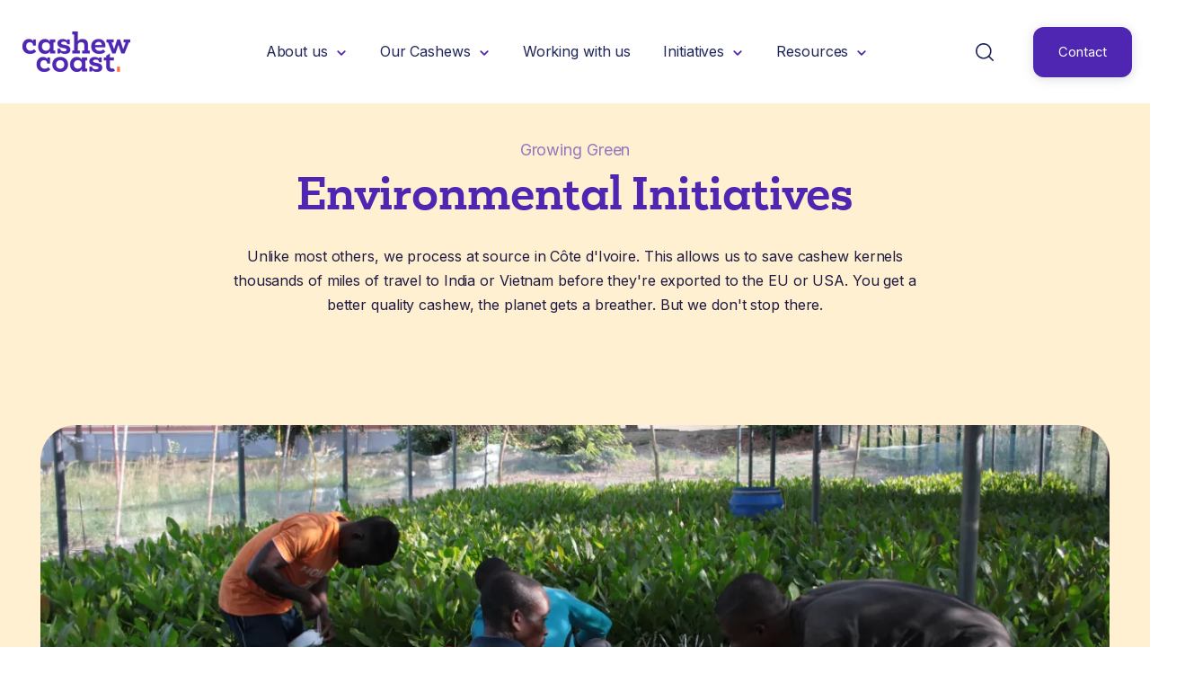

--- FILE ---
content_type: text/html; charset=UTF-8
request_url: https://cashewcoast.com/our-environmental-initiatives
body_size: 17932
content:
<!doctype html><html lang="en"><head>
    <meta charset="utf-8">
    <title>Environmental Initiatives | Organic Cashew Production | Cashew Coast</title>
    
    <meta name="description" content="Explore how we're cutting food miles, enhancing cashew yields, harnessing renewable energy, and creating organic compost to foster a greener world.">
    
    
    
		
<meta name="viewport" content="width=device-width, initial-scale=1">

    
    <meta property="og:description" content="Explore how we're cutting food miles, enhancing cashew yields, harnessing renewable energy, and creating organic compost to foster a greener world.">
    <meta property="og:title" content="Environmental Initiatives | Organic Cashew Production | Cashew Coast">
    <meta name="twitter:description" content="Explore how we're cutting food miles, enhancing cashew yields, harnessing renewable energy, and creating organic compost to foster a greener world.">
    <meta name="twitter:title" content="Environmental Initiatives | Organic Cashew Production | Cashew Coast">

    

    
    <style>
a.cta_button{-moz-box-sizing:content-box !important;-webkit-box-sizing:content-box !important;box-sizing:content-box !important;vertical-align:middle}.hs-breadcrumb-menu{list-style-type:none;margin:0px 0px 0px 0px;padding:0px 0px 0px 0px}.hs-breadcrumb-menu-item{float:left;padding:10px 0px 10px 10px}.hs-breadcrumb-menu-divider:before{content:'›';padding-left:10px}.hs-featured-image-link{border:0}.hs-featured-image{float:right;margin:0 0 20px 20px;max-width:50%}@media (max-width: 568px){.hs-featured-image{float:none;margin:0;width:100%;max-width:100%}}.hs-screen-reader-text{clip:rect(1px, 1px, 1px, 1px);height:1px;overflow:hidden;position:absolute !important;width:1px}
</style>

<link rel="stylesheet" href="https://cashewcoast.com/hubfs/hub_generated/template_assets/1/74008030449/1764667915105/template_main.min.css">
<link rel="stylesheet" href="https://cashewcoast.com/hubfs/hub_generated/template_assets/1/74007763699/1764667917731/template_theme-overrides.min.css">
<link rel="stylesheet" href="https://cashewcoast.com/hubfs/hub_generated/template_assets/1/76317090257/1764667920295/template_drive-theme-child-style.min.css">
<link rel="stylesheet" href="https://cashewcoast.com/hubfs/hub_generated/module_assets/1/74007764684/1744368251767/module_Elements_-_Mega_Menu.min.css">

  <style>    
    
    .sub-menu-list-arrow {
      font-weight: 500;
    }
		
		ul.main-nav > li > a { 
			display: block; 
			padding: 20px 18px; 
			position: relative;
			color: #1f2559;
			font-size: 16px;
			font-weight: 400;
			box-sizing: border-box;
		}
		
		.sub-menu-head a {
			color: #4e26b1;
		}
		
		.header.light .ic.menu .line {
			background-color: #1f2559;
		}

    .menu-arrow-bg {
      background-image: url('data:image/svg+xml;utf8,<svg version="1.0" xmlns="http://www.w3.org/2000/svg" id="elements__svg-arrow" fill="%234E26B1" viewBox="0 0 320 512" width="7px" height="11px" aria-hidden="true"><g id="layer1"><path d="M34.52 239.03L228.87 44.69c9.37-9.37 24.57-9.37 33.94 0l22.67 22.67c9.36 9.36 9.37 24.52.04 33.9L131.49 256l154.02 154.75c9.34 9.38 9.32 24.54-.04 33.9l-22.67 22.67c-9.37 9.37-24.57 9.37-33.94 0L34.52 272.97c-9.37-9.37-9.37-24.57 0-33.94z"></path></g></svg>');                                                                                                                     
      background-repeat: no-repeat;
      background-position: 25% 75%;
      height: 13px;
      width: 16px;
      display: inline-block;
      cursor: pointer;
      -webkit-transform: rotate(-90deg);
      -ms-transform: rotate(-90deg);
      transform: rotate(-90deg); 
      margin-left: 6px;             
      transition: 0.2s;        
    }
    
  
    
    .elements-sac-card__arrow-mega-menu {
      height: 11px;
      width: 11px;
      background-image: url("data:image/svg+xml,%3Csvg width='11' height='11' viewBox='0 0 11 11' xmlns='http://www.w3.org/2000/svg'%3E%3Cpath d='M1.17578 5.67773L8.18983 5.67773L1.17578 5.67773Z' fill=''/%3E%3Cpath d='M1.17578 4.95273L0.450781 4.95273L0.450781 6.40273L1.17578 6.40273L1.17578 4.95273ZM8.18983 6.40273C8.59023 6.40273 8.91483 6.07814 8.91483 5.67773C8.91483 5.27733 8.59023 4.95273 8.18983 4.95273L8.18983 6.40273ZM1.17578 6.40273L8.18983 6.40273L8.18983 4.95273L1.17578 4.95273L1.17578 6.40273Z' fill=''/%3E%3Cpath d='M5.70378 1.1648L5.19084 0.65243L4.1661 1.6783L4.67904 2.19067L5.70378 1.1648ZM9.19141 5.67334L9.70378 6.18627L10.2173 5.67334L9.70378 5.16041L9.19141 5.67334ZM4.67904 9.15601L4.1661 9.66838L5.19084 10.6943L5.70378 10.1819L4.67904 9.15601ZM4.67904 2.19067L8.67904 6.18627L9.70378 5.16041L5.70378 1.1648L4.67904 2.19067ZM8.67904 5.16041L4.67904 9.15601L5.70378 10.1819L9.70378 6.18627L8.67904 5.16041Z' fill=''/%3E%3C/svg%3E%0A"); 
      background-size: 100%;
      background-repeat: no-repeat;
      background-position: center;
      display: inline-block;
      margin-left: 6px;
      transition: 0.3s ease-in-out;
    }
    
     .ie-nav-sub-item a:hover .elements-sac-card__arrow-mega-menu {
      -webkit-transform: translateX(8px);
      transform: translateX(8px);    
    }

  </style>
  
<link rel="stylesheet" href="https://cashewcoast.com/hubfs/hub_generated/module_assets/1/74007764669/1744368247410/module_Elements_-_Header_Search.min.css">

  <style>
  
    .elements-overlay-search input[type=text] {
     font-size: 32px;
     background: transparent;
     background-position: top right 0;
     background-repeat: no-repeat;
     border: none;
     border-radius: 0px;
     border-bottom: 2px solid #BDBFD1;
     box-shadow: none;
     padding-bottom: 50px;
     padding-top: 10px;
     padding-left: 0px;
     color: #1F2559;
     height: 90px;
  }
  
  .hideBtn {
    background-image: url(https://f.hubspotusercontent10.net/hubfs/8768169/Elements/Theme/icons/close.svg);
    background-size: cover;
    background-repeat: no-repeat;
    height: 25px;
    width: 25px;
    transition: 0.3s ease-in-out;
  }

  .elements-overlay-search button {
     float: left;
     width: 20%;
     padding: 15px;
     background: rgb(54, 21, 241);
     font-size: 17px;
     border: none;
     color:white;
     cursor: pointer;
     opacity: 0.8;
  }
  
  .showBtn {
    cursor: pointer;
        
		
		  background-image: url('data:image/svg+xml;utf8,<svg xmlns="http://www.w3.org/2000/svg" xmlns:xlink="http://www.w3.org/1999/xlink" fill="%231f2559" width="24pt" height="24pt" viewBox="0 0 24 24" version="1.1"><g id="surface1"><path d="M 10.570312 0 C 4.742188 0 0 4.742188 0 10.570312 C 0 16.398438 4.742188 21.136719 10.570312 21.136719 C 16.398438 21.136719 21.136719 16.398438 21.136719 10.570312 C 21.136719 4.742188 16.398438 0 10.570312 0 Z M 10.570312 19.1875 C 5.816406 19.1875 1.953125 15.320312 1.953125 10.570312 C 1.953125 5.816406 5.816406 1.953125 10.570312 1.953125 C 15.320312 1.953125 19.1875 5.816406 19.1875 10.570312 C 19.1875 15.320312 15.320312 19.1875 10.570312 19.1875 Z M 10.570312 19.1875 "/><path d="M 23.714844 22.335938 L 18.121094 16.742188 C 17.738281 16.359375 17.121094 16.359375 16.742188 16.742188 C 16.359375 17.121094 16.359375 17.738281 16.742188 18.121094 L 22.335938 23.714844 C 22.523438 23.90625 22.773438 24 23.023438 24 C 23.273438 24 23.523438 23.90625 23.714844 23.714844 C 24.09375 23.332031 24.09375 22.714844 23.714844 22.335938 Z M 23.714844 22.335938 "/></g></svg>') !important;
		 
				
	  background-size: cover;
    height: 20px;
    width: 20px;
    margin: 0px 16px 0px -6px;
    transition: 0.2s ease-in-out;
  }		
		
	 .showBtn:hover {
			 transform: scale(1.2);			    
			 
					
	 }		
  
  @media(max-width: 857px) {
          
		.showBtn {
			position: absolute;
			top: -35px;
			right: 50px;
		}
    
  }
  
</style>


  <style>
		
		
    
    .elements-buttons-disabled-on-desk {
      display: none;  
    }



    .elements-link-buttons_section-header-button-module-1 {
       
    }

    .elements-module-button_section-header-button-module-1 a:last-child {
      
      
        margin-right: 0px !important;
      
    }

    .elements-btns-custom_section-header-button-module-1 {
      transition: 0.2s ease-in-out;
    }

    
      .elements-btns-custom_section-header-button-module-1:hover,
      .elements-btns-custom_section-header-button-module-1:focus {
        transform: scale(1.05);
      }
    

    
      @media(max-width: 767px) {   

        .elements-module-button_section-header-button-module-1 {
          text-align: left !important;
        }

      }
    



     @media (max-width: 961px) {
       
       .elements-buttons-enabled-on-tablet {
        display: unset !important;
      }
    
      .elements-buttons-disabled-on-tablet {
        display: none !important;
      }

    }

    @media(max-width: 767px) {
      
      .elements-buttons-enabled-on-mobile {
        display: unset !important;
      }
    
      .elements-buttons-disabled-on-mobile {
        display: none !important;
      }
      
      .elements-module-buttons-container {
        display: table-cell;
        width: 767px;
        max-width: 100%;
      }

      .elements-btns-styles_section-header-button-module-1 {
        margin-bottom: 8px;  
      }

      .elements-module-button_section-header-button-module-1 {
        margin-top: 0px !important;
        margin-bottom: 0px !important;
        margin-left: 0px !important;
        margin-right: 0px !important;
      }
      
    }

  </style>
  
<link rel="stylesheet" href="https://cashewcoast.com/hubfs/hub_generated/module_assets/1/81518972617/1744368263767/module_image_slider_gallery_V3.min.css">
<link rel="stylesheet" href="https://cdn.jsdelivr.net/npm/@splidejs/splide@4.1.2/dist/css/splide.min.css">

    <style>
        #hs_cos_wrapper_module_16971233556076 .slider__container {}

#hs_cos_wrapper_module_16971233556076 .hs-gallery-slider-main__arrow .splide__arrow {}

#hs_cos_wrapper_module_16971233556076 .hs-gallery-slider-main__arrow .splide__arrow svg {}

#hs_cos_wrapper_module_16971233556076 .splide__slide--image { border-radius:px; }

#hs_cos_wrapper_module_16971233556076 .splide__slide--caption {}

#hs_cos_wrapper_module_16971233556076 .splide__slide--caption2 {}

#hs_cos_wrapper_module_16971233556076 .hs-gallery-slider-main__arrow .splide__arrow--prev svg { transform:scaleX(1); }

#hs_cos_wrapper_module_16971233556076 .hs-gallery-slider-main__arrow .splide__arrow svg { margin-top:0.25rem; }

#hs_cos_wrapper_module_16971233556076 .splide__pagination__page,
#hs_cos_wrapper_module_16971233556076 .splide__toggle {}

    </style>


<style>
	
		
  
  .elements-si-card__button--container_section-4-module-5 {
    padding-top: 0px;
    padding-bottom: 16px;
    padding-left: 0px;
    padding-right: 0px;
    
    text-align: center;
  }
  
  .elements-si-card__button_section-4-module-5 {
    
    
    
      width: 100%;
    
    
    
    
  }
  
  .elements-module-image_section-4-module-5 {
    text-align: center;
  }
  
  .elements-si-cards_section-4-module-5 {
    display: -webkit-box;
    display: -ms-flexbox;
    display: flex;
    -ms-flex-wrap: grap;
    flex-wrap: grap;
    -webkit-box-pack: justify;
    -ms-flex-pack: justify;
  }

#elements-si-cards_section-4-module-5 > :last-child { 
  margin-right: 0; 
}

.elements-si-cards__card_section-4-module-5 {
  margin-top: 1.5rem;
  margin-right: 1.5rem;
  max-width: 100%;
  
  
    width: 100%;
  

  
  
    padding: 28px;
  
  
  

  
  
}
  
.elements-si-card__image_section-4-module-5 {
  
  
    border-radius: 20px;
    
  
  max-width: 100%;  


	object-fit: cover;
  
  
  
}



.elements-module-card-text_section-4-module-5 {
  text-align: left;
  margin-top: 0px;
}
  
  
@media(max-width: 767px) {
  
  .elements-module-card-text_section-4-module-5 {
      
        
      
    }
  
  .elements-module-image_section-4-module-5 {
    
      
        width: 100% !important;
      
    
  }
  
  .elements-si-card__button--container_section-4-module-5 {
    padding-top: 0px !important;
    padding-bottom: 24px !important;
    padding-left: 0px !important;
    padding-right: 0px !important;
    
    text-align: center !important;
  }
    
  .elements-si-cards_section-4-module-5 {
    flex-direction: column;
    justify-content: center;
  }
    
  .elements-si-cards__card_section-4-module-5 {
    width: 100%;
    
    
      padding: 1.7vmax 1.5rem 1.5vmax;
    
    
  }
    
  .elements-div-content_section-4-module-5 {
    padding-top: 0px !important;
    padding-bottom: 8px !important;
    padding-left: 0px !important;
    padding-right: 0px !important;
    
    margin-top: 0px !important;
    margin-bottom: 32px !important;
    margin-left: 0px !important;
    margin-right: 0px !important;
  }
  
    
  .elements-module-image_section-4-module-5 {
    
    
      padding-top: 24px !important;
      padding-left: 8px !important;
      padding-right: 0px !important;
      text-align: center;
    
    
    padding-bottom: 0px !important;
  }
    
  .elements-module-card-text_section-4-module-5 {
    padding-top: 8px !important;
    padding-bottom: 36px !important;
    padding-left: 0px !important;
    padding-right: 0px !important;
    text-align: left !important;
  }

}
  
  
@media(max-width: 432px) {
  .elements-module-card-text_section-4-module-5 span {
    border: none !important;
    margin: 2px 4px !important;
  }
}
  
  
</style>


<style>  
	
	   
  
  .linked-image-custom_module_169506381800114 img {
		
    
      height: auto !important;
    
        
    border-radius: 0px;  
    
  }

  .linked-image-custom_module_169506381800114 {
    margin-top: 0px;
    margin-bottom: 0px;
    margin-left: 0px;
    margin-right: 0px;
    
    
    
    
  }
  
  #linked-image-custom_module_169506381800114 img {
    max-width: 100% !important;
    max-height: auto !important;
  }
  
  @media (max-width: 961px) {
    
    .linked-image-custom_module_169506381800114 {
      
        display: block;  
      
    }
    
  }
  
@media (max-width: 767px) {
  
  
  .linked-image-custom_module_169506381800114 {
    margin-top: 20px;
    margin-bottom: 20px;
    margin-left: 0px;
    margin-right: 0px;
    
    
    
    
      display: block;  
    
    
  }
  
  .linked-image-custom_module_169506381800114 img {
    
    
      
    
      
   
    
    
   
    
    
    
  }

}
  
</style>


<style>  
	
	   
  
  .linked-image-custom_module_16988593979088 img {
		
    
      height: auto !important;
    
        
    border-radius: 0px;  
    
  }

  .linked-image-custom_module_16988593979088 {
    margin-top: 0px;
    margin-bottom: 0px;
    margin-left: 0px;
    margin-right: 0px;
    
    
      text-align: right;
    
    
    
  }
  
  #linked-image-custom_module_16988593979088 img {
    max-width: 100% !important;
    max-height: auto !important;
  }
  
  @media (max-width: 961px) {
    
    .linked-image-custom_module_16988593979088 {
      
        display: block;  
      
    }
    
  }
  
@media (max-width: 767px) {
  
  
  .linked-image-custom_module_16988593979088 {
    margin-top: 20px;
    margin-bottom: 20px;
    margin-left: 0px;
    margin-right: 0px;
    
    
      text-align: right;
    
    
    
      display: block;  
    
    
  }
  
  .linked-image-custom_module_16988593979088 img {
    
    
      
    
      
   
    
    
   
    
    
    
  }

}
  
</style>


<style>  
	
	   
  
  .linked-image-custom_module_169869516383310 img {
		
    
      height: auto !important;
    
        
    border-radius: 0px;  
    
  }

  .linked-image-custom_module_169869516383310 {
    margin-top: 0px;
    margin-bottom: 0px;
    margin-left: 0px;
    margin-right: 0px;
    
    
    
    
  }
  
  #linked-image-custom_module_169869516383310 img {
    max-width: 100% !important;
    max-height: auto !important;
  }
  
  @media (max-width: 961px) {
    
    .linked-image-custom_module_169869516383310 {
      
        display: block;  
      
    }
    
  }
  
@media (max-width: 767px) {
  
  
  .linked-image-custom_module_169869516383310 {
    margin-top: 20px;
    margin-bottom: 20px;
    margin-left: 0px;
    margin-right: 0px;
    
    
    
    
      display: block;  
    
    
  }
  
  .linked-image-custom_module_169869516383310 img {
    
    
      
    
      
   
    
    
   
    
    
    
  }

}
  
</style>


<style>  
	
	   
  
  .linked-image-custom_module_16950641769408 img {
		
    
      height: auto !important;
    
        
    border-radius: 0px;  
    
  }

  .linked-image-custom_module_16950641769408 {
    margin-top: 0px;
    margin-bottom: 0px;
    margin-left: 0px;
    margin-right: 0px;
    
    
      text-align: right;
    
    
    
  }
  
  #linked-image-custom_module_16950641769408 img {
    max-width: 100% !important;
    max-height: auto !important;
  }
  
  @media (max-width: 961px) {
    
    .linked-image-custom_module_16950641769408 {
      
        display: block;  
      
    }
    
  }
  
@media (max-width: 767px) {
  
  
  .linked-image-custom_module_16950641769408 {
    margin-top: 20px;
    margin-bottom: 20px;
    margin-left: 0px;
    margin-right: 0px;
    
    
      text-align: right;
    
    
    
      display: block;  
    
    
  }
  
  .linked-image-custom_module_16950641769408 img {
    
    
      
    
      
   
    
    
   
    
    
    
  }

}
  
</style>


<style>  
	
	   
  
  .linked-image-custom_module_16988590458408 img {
		
    
      height: auto !important;
    
        
    border-radius: 0px;  
    
  }

  .linked-image-custom_module_16988590458408 {
    margin-top: 0px;
    margin-bottom: 0px;
    margin-left: 0px;
    margin-right: 0px;
    
    
    
    
  }
  
  #linked-image-custom_module_16988590458408 img {
    max-width: 100% !important;
    max-height: auto !important;
  }
  
  @media (max-width: 961px) {
    
    .linked-image-custom_module_16988590458408 {
      
        display: block;  
      
    }
    
  }
  
@media (max-width: 767px) {
  
  
  .linked-image-custom_module_16988590458408 {
    margin-top: 20px;
    margin-bottom: 20px;
    margin-left: 0px;
    margin-right: 0px;
    
    
    
    
      display: block;  
    
    
  }
  
  .linked-image-custom_module_16988590458408 img {
    
    
      
    
      
   
    
    
   
    
    
    
  }

}
  
</style>


  <style>
		
		
    
    .elements-buttons-disabled-on-desk {
      display: none;  
    }



    .elements-link-buttons_widget_1699296152653 {
       
    }

    .elements-module-button_widget_1699296152653 a:last-child {
      
      
        
      
    }

    .elements-btns-custom_widget_1699296152653 {
      transition: 0.2s ease-in-out;
    }

    
      .elements-btns-custom_widget_1699296152653:hover,
      .elements-btns-custom_widget_1699296152653:focus {
        transform: scale(1.05);
      }
    

    
      @media(max-width: 767px) {   

        .elements-module-button_widget_1699296152653 {
          text-align: center !important;
        }

      }
    



     @media (max-width: 961px) {
       
       .elements-buttons-enabled-on-tablet {
        display: unset !important;
      }
    
      .elements-buttons-disabled-on-tablet {
        display: none !important;
      }

    }

    @media(max-width: 767px) {
      
      .elements-buttons-enabled-on-mobile {
        display: unset !important;
      }
    
      .elements-buttons-disabled-on-mobile {
        display: none !important;
      }
      
      .elements-module-buttons-container {
        display: table-cell;
        width: 767px;
        max-width: 100%;
      }

      .elements-btns-styles_widget_1699296152653 {
        margin-bottom: 8px;  
      }

      .elements-module-button_widget_1699296152653 {
        margin-top: 0px !important;
        margin-bottom: 0px !important;
        margin-left: 0px !important;
        margin-right: 0px !important;
      }
      
    }

  </style>
  

<style>
	
		
  

@media(max-width: 767px) {

  
  
  
}
  
</style>


<style>
	
									    	
	           

  
  
  .elements-social-links__container_module_161107835119668 {
    
	    margin-left: -4px !important;
    
    
  }
  
  .elements-social-links__container_module_161107835119668 {
    text-align: left;
  }
  
  .elements-social-links__icon_module_161107835119668 {    
    transition: 0.3s ease-in-out;    
  }
  
  
    .elements-social-links__icon_module_161107835119668:hover {
      transform: scale(1.2);
    }
  
  
  @media (max-width: 767px) {
    .elements-social-links__container_module_161107835119668 {
      text-align: left;
      margin-top: 0px !important;
      margin-bottom: 0px !important;
    }
  }
  
</style>

<style>
@font-face {
  font-family: "Mokoko";
  src: url("https://cashewcoast.com/hubfs/Mokoko_Bd.ttf") format("truetype");
  font-display: swap;
  font-weight: 700;
}

@font-face {
  font-family: "Mokoko";
  src: url("https://cashewcoast.com/hubfs/Mokoko_Rg.ttf") format("truetype");
  font-display: swap;
  font-weight: 400;
}

@font-face {
  font-family: "Mokoko";
  src: url("https://cashewcoast.com/hubfs/Mokoko_Bd.ttf") format("truetype");
  font-display: swap;
  font-weight: 700;
}
</style>

<style>
  @font-face {
    font-family: "Inter";
    font-weight: 400;
    font-style: normal;
    font-display: swap;
    src: url("/_hcms/googlefonts/Inter/regular.woff2") format("woff2"), url("/_hcms/googlefonts/Inter/regular.woff") format("woff");
  }
  @font-face {
    font-family: "Inter";
    font-weight: 700;
    font-style: normal;
    font-display: swap;
    src: url("/_hcms/googlefonts/Inter/700.woff2") format("woff2"), url("/_hcms/googlefonts/Inter/700.woff") format("woff");
  }
</style>

<!-- Editor Styles -->
<style id="hs_editor_style" type="text/css">
#hs_cos_wrapper_site_logo  { display: block !important; padding-bottom: 15px !important; padding-left: 25px !important; padding-right: 25px !important; padding-top: 15px !important }
#hs_cos_wrapper_widget_1695062575443  { display: block !important; padding-left: 25px !important; padding-right: 25px !important }
#hs_cos_wrapper_module_1695063173429  { display: block !important; padding-top: 40px !important }
#hs_cos_wrapper_module_1756920671466  { display: block !important; padding-top: 40px !important }
#hs_cos_wrapper_module_16971233556075  { display: block !important; padding-left: 0px !important; padding-right: 0px !important }
#hs_cos_wrapper_footer_site_logo  { display: block !important; padding-bottom: 25px !important }
#hs_cos_wrapper_module_16971233556075  { display: block !important; padding-left: 0px !important; padding-right: 0px !important }
#hs_cos_wrapper_widget_1695062575443  { display: block !important; padding-left: 25px !important; padding-right: 25px !important }
#hs_cos_wrapper_module_1695063173429  { display: block !important; padding-top: 40px !important }
#hs_cos_wrapper_module_1756920671466  { display: block !important; padding-top: 40px !important }
.section-1-row-0-max-width-section-centering > .row-fluid {
  max-width: 800px !important;
  margin-left: auto !important;
  margin-right: auto !important;
}
.section-1-module-2-flexbox-positioning {
  display: -ms-flexbox !important;
  -ms-flex-direction: column !important;
  -ms-flex-align: center !important;
  -ms-flex-pack: start;
  display: flex !important;
  flex-direction: column !important;
  align-items: center !important;
  justify-content: flex-start;
}
.section-1-module-2-flexbox-positioning > div {
  max-width: 100%;
  flex-shrink: 0 !important;
}
.widget_1695062575443-flexbox-positioning {
  display: -ms-flexbox !important;
  -ms-flex-direction: column !important;
  -ms-flex-align: center !important;
  -ms-flex-pack: start;
  display: flex !important;
  flex-direction: column !important;
  align-items: center !important;
  justify-content: flex-start;
}
.widget_1695062575443-flexbox-positioning > div {
  max-width: 100%;
  flex-shrink: 0 !important;
}
.widget_1756920696809-flexbox-positioning {
  display: -ms-flexbox !important;
  -ms-flex-direction: column !important;
  -ms-flex-align: center !important;
  -ms-flex-pack: start;
  display: flex !important;
  flex-direction: column !important;
  align-items: center !important;
  justify-content: flex-start;
}
.widget_1756920696809-flexbox-positioning > div {
  max-width: 100%;
  flex-shrink: 0 !important;
}
.section-4-module-4-flexbox-positioning {
  display: -ms-flexbox !important;
  -ms-flex-direction: column !important;
  -ms-flex-align: end !important;
  -ms-flex-pack: start;
  display: flex !important;
  flex-direction: column !important;
  align-items: flex-end !important;
  justify-content: flex-start;
}
.section-4-module-4-flexbox-positioning > div {
  max-width: 100%;
  flex-shrink: 0 !important;
}
.module_16971233556075-flexbox-positioning {
  display: -ms-flexbox !important;
  -ms-flex-direction: column !important;
  -ms-flex-align: start !important;
  -ms-flex-pack: start;
  display: flex !important;
  flex-direction: column !important;
  align-items: flex-start !important;
  justify-content: flex-start;
}
.module_16971233556075-flexbox-positioning > div {
  max-width: 100%;
  flex-shrink: 0 !important;
}
.module_1697123388771-flexbox-positioning {
  display: -ms-flexbox !important;
  -ms-flex-direction: column !important;
  -ms-flex-align: end !important;
  -ms-flex-pack: start;
  display: flex !important;
  flex-direction: column !important;
  align-items: flex-end !important;
  justify-content: flex-start;
}
.module_1697123388771-flexbox-positioning > div {
  max-width: 100%;
  flex-shrink: 0 !important;
}
.section-4-module-3-flexbox-positioning {
  display: -ms-flexbox !important;
  -ms-flex-direction: column !important;
  -ms-flex-align: start !important;
  -ms-flex-pack: start;
  display: flex !important;
  flex-direction: column !important;
  align-items: flex-start !important;
  justify-content: flex-start;
}
.section-4-module-3-flexbox-positioning > div {
  max-width: 100%;
  flex-shrink: 0 !important;
}
.module_169506381800114-flexbox-positioning {
  display: -ms-flexbox !important;
  -ms-flex-direction: column !important;
  -ms-flex-align: start !important;
  -ms-flex-pack: start;
  display: flex !important;
  flex-direction: column !important;
  align-items: flex-start !important;
  justify-content: flex-start;
}
.module_169506381800114-flexbox-positioning > div {
  max-width: 100%;
  flex-shrink: 0 !important;
}
.module_169506381800117-flexbox-positioning {
  display: -ms-flexbox !important;
  -ms-flex-direction: column !important;
  -ms-flex-align: start !important;
  -ms-flex-pack: start;
  display: flex !important;
  flex-direction: column !important;
  align-items: flex-start !important;
  justify-content: flex-start;
}
.module_169506381800117-flexbox-positioning > div {
  max-width: 100%;
  flex-shrink: 0 !important;
}
.module_169506381800118-flexbox-positioning {
  display: -ms-flexbox !important;
  -ms-flex-direction: column !important;
  -ms-flex-align: start !important;
  -ms-flex-pack: start;
  display: flex !important;
  flex-direction: column !important;
  align-items: flex-start !important;
  justify-content: flex-start;
}
.module_169506381800118-flexbox-positioning > div {
  max-width: 100%;
  flex-shrink: 0 !important;
}
.module_169885939790811-flexbox-positioning {
  display: -ms-flexbox !important;
  -ms-flex-direction: column !important;
  -ms-flex-align: start !important;
  -ms-flex-pack: start;
  display: flex !important;
  flex-direction: column !important;
  align-items: flex-start !important;
  justify-content: flex-start;
}
.module_169885939790811-flexbox-positioning > div {
  max-width: 100%;
  flex-shrink: 0 !important;
}
.module_169885939790812-flexbox-positioning {
  display: -ms-flexbox !important;
  -ms-flex-direction: column !important;
  -ms-flex-align: start !important;
  -ms-flex-pack: start;
  display: flex !important;
  flex-direction: column !important;
  align-items: flex-start !important;
  justify-content: flex-start;
}
.module_169885939790812-flexbox-positioning > div {
  max-width: 100%;
  flex-shrink: 0 !important;
}
.module_16988593979088-flexbox-positioning {
  display: -ms-flexbox !important;
  -ms-flex-direction: column !important;
  -ms-flex-align: start !important;
  -ms-flex-pack: start;
  display: flex !important;
  flex-direction: column !important;
  align-items: flex-start !important;
  justify-content: flex-start;
}
.module_16988593979088-flexbox-positioning > div {
  max-width: 100%;
  flex-shrink: 0 !important;
}
.module_169869516383310-flexbox-positioning {
  display: -ms-flexbox !important;
  -ms-flex-direction: column !important;
  -ms-flex-align: start !important;
  -ms-flex-pack: start;
  display: flex !important;
  flex-direction: column !important;
  align-items: flex-start !important;
  justify-content: flex-start;
}
.module_169869516383310-flexbox-positioning > div {
  max-width: 100%;
  flex-shrink: 0 !important;
}
.module_16986951638337-flexbox-positioning {
  display: -ms-flexbox !important;
  -ms-flex-direction: column !important;
  -ms-flex-align: start !important;
  -ms-flex-pack: start;
  display: flex !important;
  flex-direction: column !important;
  align-items: flex-start !important;
  justify-content: flex-start;
}
.module_16986951638337-flexbox-positioning > div {
  max-width: 100%;
  flex-shrink: 0 !important;
}
.module_16986951638338-flexbox-positioning {
  display: -ms-flexbox !important;
  -ms-flex-direction: column !important;
  -ms-flex-align: start !important;
  -ms-flex-pack: start;
  display: flex !important;
  flex-direction: column !important;
  align-items: flex-start !important;
  justify-content: flex-start;
}
.module_16986951638338-flexbox-positioning > div {
  max-width: 100%;
  flex-shrink: 0 !important;
}
.module_169506417694011-flexbox-positioning {
  display: -ms-flexbox !important;
  -ms-flex-direction: column !important;
  -ms-flex-align: start !important;
  -ms-flex-pack: start;
  display: flex !important;
  flex-direction: column !important;
  align-items: flex-start !important;
  justify-content: flex-start;
}
.module_169506417694011-flexbox-positioning > div {
  max-width: 100%;
  flex-shrink: 0 !important;
}
.module_169506417694012-flexbox-positioning {
  display: -ms-flexbox !important;
  -ms-flex-direction: column !important;
  -ms-flex-align: start !important;
  -ms-flex-pack: start;
  display: flex !important;
  flex-direction: column !important;
  align-items: flex-start !important;
  justify-content: flex-start;
}
.module_169506417694012-flexbox-positioning > div {
  max-width: 100%;
  flex-shrink: 0 !important;
}
.module_16950641769408-flexbox-positioning {
  display: -ms-flexbox !important;
  -ms-flex-direction: column !important;
  -ms-flex-align: start !important;
  -ms-flex-pack: start;
  display: flex !important;
  flex-direction: column !important;
  align-items: flex-start !important;
  justify-content: flex-start;
}
.module_16950641769408-flexbox-positioning > div {
  max-width: 100%;
  flex-shrink: 0 !important;
}
.module_16988590458408-flexbox-positioning {
  display: -ms-flexbox !important;
  -ms-flex-direction: column !important;
  -ms-flex-align: start !important;
  -ms-flex-pack: start;
  display: flex !important;
  flex-direction: column !important;
  align-items: flex-start !important;
  justify-content: flex-start;
}
.module_16988590458408-flexbox-positioning > div {
  max-width: 100%;
  flex-shrink: 0 !important;
}
.module_169885904584011-flexbox-positioning {
  display: -ms-flexbox !important;
  -ms-flex-direction: column !important;
  -ms-flex-align: start !important;
  -ms-flex-pack: start;
  display: flex !important;
  flex-direction: column !important;
  align-items: flex-start !important;
  justify-content: flex-start;
}
.module_169885904584011-flexbox-positioning > div {
  max-width: 100%;
  flex-shrink: 0 !important;
}
.module_169885904584012-flexbox-positioning {
  display: -ms-flexbox !important;
  -ms-flex-direction: column !important;
  -ms-flex-align: start !important;
  -ms-flex-pack: start;
  display: flex !important;
  flex-direction: column !important;
  align-items: flex-start !important;
  justify-content: flex-start;
}
.module_169885904584012-flexbox-positioning > div {
  max-width: 100%;
  flex-shrink: 0 !important;
}
/* HubSpot Non-stacked Media Query Styles */
@media (min-width:768px) {
  .section-1-row-0-vertical-alignment > .row-fluid {
    display: -ms-flexbox !important;
    -ms-flex-direction: row;
    display: flex !important;
    flex-direction: row;
  }
  .section-1-column-1-vertical-alignment {
    display: -ms-flexbox !important;
    -ms-flex-direction: column !important;
    -ms-flex-pack: start !important;
    display: flex !important;
    flex-direction: column !important;
    justify-content: flex-start !important;
  }
  .section-1-column-1-vertical-alignment > div {
    flex-shrink: 0 !important;
  }
  .section-2-row-1-vertical-alignment > .row-fluid {
    display: -ms-flexbox !important;
    -ms-flex-direction: row;
    display: flex !important;
    flex-direction: row;
  }
  .cell_16950631734283-vertical-alignment {
    display: -ms-flexbox !important;
    -ms-flex-direction: column !important;
    -ms-flex-pack: center !important;
    display: flex !important;
    flex-direction: column !important;
    justify-content: center !important;
  }
  .cell_16950631734283-vertical-alignment > div {
    flex-shrink: 0 !important;
  }
  .section-3-row-1-vertical-alignment > .row-fluid {
    display: -ms-flexbox !important;
    -ms-flex-direction: row;
    display: flex !important;
    flex-direction: row;
  }
  .cell_1697123355607-row-0-vertical-alignment > .row-fluid {
    display: -ms-flexbox !important;
    -ms-flex-direction: row;
    display: flex !important;
    flex-direction: row;
  }
  .cell_16971233929712-vertical-alignment {
    display: -ms-flexbox !important;
    -ms-flex-direction: column !important;
    -ms-flex-pack: center !important;
    display: flex !important;
    flex-direction: column !important;
    justify-content: center !important;
  }
  .cell_16971233929712-vertical-alignment > div {
    flex-shrink: 0 !important;
  }
  .cell_16971233929712-row-0-vertical-alignment > .row-fluid {
    display: -ms-flexbox !important;
    -ms-flex-direction: row;
    display: flex !important;
    flex-direction: row;
  }
  .section-4-module-4-vertical-alignment {
    display: -ms-flexbox !important;
    -ms-flex-direction: column !important;
    -ms-flex-pack: end !important;
    display: flex !important;
    flex-direction: column !important;
    justify-content: flex-end !important;
  }
  .section-4-module-4-vertical-alignment > div {
    flex-shrink: 0 !important;
  }
  .cell_1697123392970-vertical-alignment {
    display: -ms-flexbox !important;
    -ms-flex-direction: column !important;
    -ms-flex-pack: center !important;
    display: flex !important;
    flex-direction: column !important;
    justify-content: center !important;
  }
  .cell_1697123392970-vertical-alignment > div {
    flex-shrink: 0 !important;
  }
  .section-4-column-1-vertical-alignment {
    display: -ms-flexbox !important;
    -ms-flex-direction: column !important;
    -ms-flex-pack: center !important;
    display: flex !important;
    flex-direction: column !important;
    justify-content: center !important;
  }
  .section-4-column-1-vertical-alignment > div {
    flex-shrink: 0 !important;
  }
  .section-4-column-1-row-0-vertical-alignment > .row-fluid {
    display: -ms-flexbox !important;
    -ms-flex-direction: row;
    display: flex !important;
    flex-direction: row;
  }
  .module_1697123388771-vertical-alignment {
    display: -ms-flexbox !important;
    -ms-flex-direction: column !important;
    -ms-flex-pack: end !important;
    display: flex !important;
    flex-direction: column !important;
    justify-content: flex-end !important;
  }
  .module_1697123388771-vertical-alignment > div {
    flex-shrink: 0 !important;
  }
  .section-4-module-3-vertical-alignment {
    display: -ms-flexbox !important;
    -ms-flex-direction: column !important;
    -ms-flex-pack: end !important;
    display: flex !important;
    flex-direction: column !important;
    justify-content: flex-end !important;
  }
  .section-4-module-3-vertical-alignment > div {
    flex-shrink: 0 !important;
  }
  .section-4-row-0-vertical-alignment > .row-fluid {
    display: -ms-flexbox !important;
    -ms-flex-direction: row;
    display: flex !important;
    flex-direction: row;
  }
  .section-4-row-1-vertical-alignment > .row-fluid {
    display: -ms-flexbox !important;
    -ms-flex-direction: row;
    display: flex !important;
    flex-direction: row;
  }
  .section-4-row-2-vertical-alignment > .row-fluid {
    display: -ms-flexbox !important;
    -ms-flex-direction: row;
    display: flex !important;
    flex-direction: row;
  }
  .section-4-row-3-vertical-alignment > .row-fluid {
    display: -ms-flexbox !important;
    -ms-flex-direction: row;
    display: flex !important;
    flex-direction: row;
  }
  .section-4-row-4-vertical-alignment > .row-fluid {
    display: -ms-flexbox !important;
    -ms-flex-direction: row;
    display: flex !important;
    flex-direction: row;
  }
  .cell_16950638180019-vertical-alignment {
    display: -ms-flexbox !important;
    -ms-flex-direction: column !important;
    -ms-flex-pack: center !important;
    display: flex !important;
    flex-direction: column !important;
    justify-content: center !important;
  }
  .cell_16950638180019-vertical-alignment > div {
    flex-shrink: 0 !important;
  }
  .cell_16950638180019-row-0-vertical-alignment > .row-fluid {
    display: -ms-flexbox !important;
    -ms-flex-direction: row;
    display: flex !important;
    flex-direction: row;
  }
  .module_169506381800114-vertical-alignment {
    display: -ms-flexbox !important;
    -ms-flex-direction: column !important;
    -ms-flex-pack: center !important;
    display: flex !important;
    flex-direction: column !important;
    justify-content: center !important;
  }
  .module_169506381800114-vertical-alignment > div {
    flex-shrink: 0 !important;
  }
  .cell_169506381800110-vertical-alignment {
    display: -ms-flexbox !important;
    -ms-flex-direction: column !important;
    -ms-flex-pack: center !important;
    display: flex !important;
    flex-direction: column !important;
    justify-content: center !important;
  }
  .cell_169506381800110-vertical-alignment > div {
    flex-shrink: 0 !important;
  }
  .cell_16988593979084-vertical-alignment {
    display: -ms-flexbox !important;
    -ms-flex-direction: column !important;
    -ms-flex-pack: center !important;
    display: flex !important;
    flex-direction: column !important;
    justify-content: center !important;
  }
  .cell_16988593979084-vertical-alignment > div {
    flex-shrink: 0 !important;
  }
  .cell_16988593979083-vertical-alignment {
    display: -ms-flexbox !important;
    -ms-flex-direction: column !important;
    -ms-flex-pack: center !important;
    display: flex !important;
    flex-direction: column !important;
    justify-content: center !important;
  }
  .cell_16988593979083-vertical-alignment > div {
    flex-shrink: 0 !important;
  }
  .cell_16988593979083-row-0-vertical-alignment > .row-fluid {
    display: -ms-flexbox !important;
    -ms-flex-direction: row;
    display: flex !important;
    flex-direction: row;
  }
  .module_16988593979088-vertical-alignment {
    display: -ms-flexbox !important;
    -ms-flex-direction: column !important;
    -ms-flex-pack: center !important;
    display: flex !important;
    flex-direction: column !important;
    justify-content: center !important;
  }
  .module_16988593979088-vertical-alignment > div {
    flex-shrink: 0 !important;
  }
  .cell_16986951638333-vertical-alignment {
    display: -ms-flexbox !important;
    -ms-flex-direction: column !important;
    -ms-flex-pack: center !important;
    display: flex !important;
    flex-direction: column !important;
    justify-content: center !important;
  }
  .cell_16986951638333-vertical-alignment > div {
    flex-shrink: 0 !important;
  }
  .cell_16986951638333-row-0-vertical-alignment > .row-fluid {
    display: -ms-flexbox !important;
    -ms-flex-direction: row;
    display: flex !important;
    flex-direction: row;
  }
  .module_169869516383310-vertical-alignment {
    display: -ms-flexbox !important;
    -ms-flex-direction: column !important;
    -ms-flex-pack: center !important;
    display: flex !important;
    flex-direction: column !important;
    justify-content: center !important;
  }
  .module_169869516383310-vertical-alignment > div {
    flex-shrink: 0 !important;
  }
  .cell_16986951638332-vertical-alignment {
    display: -ms-flexbox !important;
    -ms-flex-direction: column !important;
    -ms-flex-pack: center !important;
    display: flex !important;
    flex-direction: column !important;
    justify-content: center !important;
  }
  .cell_16986951638332-vertical-alignment > div {
    flex-shrink: 0 !important;
  }
  .cell_16950641769404-vertical-alignment {
    display: -ms-flexbox !important;
    -ms-flex-direction: column !important;
    -ms-flex-pack: center !important;
    display: flex !important;
    flex-direction: column !important;
    justify-content: center !important;
  }
  .cell_16950641769404-vertical-alignment > div {
    flex-shrink: 0 !important;
  }
  .cell_16950641769403-vertical-alignment {
    display: -ms-flexbox !important;
    -ms-flex-direction: column !important;
    -ms-flex-pack: center !important;
    display: flex !important;
    flex-direction: column !important;
    justify-content: center !important;
  }
  .cell_16950641769403-vertical-alignment > div {
    flex-shrink: 0 !important;
  }
  .cell_16950641769403-row-0-vertical-alignment > .row-fluid {
    display: -ms-flexbox !important;
    -ms-flex-direction: row;
    display: flex !important;
    flex-direction: row;
  }
  .module_16950641769408-vertical-alignment {
    display: -ms-flexbox !important;
    -ms-flex-direction: column !important;
    -ms-flex-pack: center !important;
    display: flex !important;
    flex-direction: column !important;
    justify-content: center !important;
  }
  .module_16950641769408-vertical-alignment > div {
    flex-shrink: 0 !important;
  }
  .cell_16988590458403-vertical-alignment {
    display: -ms-flexbox !important;
    -ms-flex-direction: column !important;
    -ms-flex-pack: center !important;
    display: flex !important;
    flex-direction: column !important;
    justify-content: center !important;
  }
  .cell_16988590458403-vertical-alignment > div {
    flex-shrink: 0 !important;
  }
  .cell_16988590458403-row-0-vertical-alignment > .row-fluid {
    display: -ms-flexbox !important;
    -ms-flex-direction: row;
    display: flex !important;
    flex-direction: row;
  }
  .module_16988590458408-vertical-alignment {
    display: -ms-flexbox !important;
    -ms-flex-direction: column !important;
    -ms-flex-pack: center !important;
    display: flex !important;
    flex-direction: column !important;
    justify-content: center !important;
  }
  .module_16988590458408-vertical-alignment > div {
    flex-shrink: 0 !important;
  }
  .cell_16988590458404-vertical-alignment {
    display: -ms-flexbox !important;
    -ms-flex-direction: column !important;
    -ms-flex-pack: center !important;
    display: flex !important;
    flex-direction: column !important;
    justify-content: center !important;
  }
  .cell_16988590458404-vertical-alignment > div {
    flex-shrink: 0 !important;
  }
}
/* HubSpot Styles (default) */
.section-header-button-row-0-padding {
  padding-top: 0px !important;
  padding-bottom: 0px !important;
}
.section-1-row-0-padding {
  padding-top: 50px !important;
  padding-bottom: 25px !important;
  padding-left: 25px !important;
  padding-right: 25px !important;
}
.section-1-row-0-background-layers {
  background-image: linear-gradient(rgba(255, 240, 209, 1), rgba(255, 240, 209, 1)) !important;
  background-position: left top !important;
  background-size: auto !important;
  background-repeat: no-repeat !important;
}
.section-1-column-1-row-1-margin {
  margin-top: 24px !important;
}
.section-1-column-1-row-1-hidden {
  display: none !important;
}
.section-2-row-0-background-layers {
  background-image: linear-gradient(rgba(255, 240, 209, 1), rgba(255, 240, 209, 1)) !important;
  background-position: left top !important;
  background-size: auto !important;
  background-repeat: no-repeat !important;
}
.section-2-row-1-padding {
  padding-top: 100px !important;
  padding-bottom: 100px !important;
  padding-left: 75px !important;
  padding-right: 75px !important;
}
.section-2-row-1-background-layers {
  background-image: linear-gradient(rgba(78, 38, 177, 1), rgba(78, 38, 177, 1)) !important;
  background-position: left top !important;
  background-size: auto !important;
  background-repeat: no-repeat !important;
}
.section-3-row-0-padding {
  padding-top: 50px !important;
  padding-bottom: 50px !important;
  padding-left: 20px !important;
  padding-right: 20px !important;
}
.section-3-row-0-hidden {
  display: none !important;
}
.section-3-row-0-background-layers {
  background-image: linear-gradient(rgba(255, 240, 209, 1), rgba(255, 240, 209, 1)) !important;
  background-position: left top !important;
  background-size: auto !important;
  background-repeat: no-repeat !important;
}
.section-3-row-1-padding {
  padding-top: 100px !important;
  padding-bottom: 100px !important;
  padding-left: 25px !important;
  padding-right: 25px !important;
}
.section-3-row-1-hidden {
  display: block !important;
}
.section-3-row-1-background-layers {
  background-image: linear-gradient(rgba(255, 240, 209, 1), rgba(255, 240, 209, 1)) !important;
  background-position: left top !important;
  background-size: auto !important;
  background-repeat: no-repeat !important;
}
.cell_1697123355607-row-2-padding {
  padding-top: 25px !important;
  padding-bottom: 0px !important;
}
.cell_1697123355607-row-2-hidden {
  display: none !important;
}
.section-4-row-0-padding {
  padding-top: 100px !important;
  padding-bottom: 100px !important;
  padding-left: 80px !important;
  padding-right: 80px !important;
}
.section-4-row-0-hidden {
  display: none !important;
}
.section-4-row-0-background-layers {
  background-image: linear-gradient(rgba(255, 240, 209, 1), rgba(255, 240, 209, 1)) !important;
  background-position: left top !important;
  background-size: auto !important;
  background-repeat: no-repeat !important;
}
.section-4-row-1-padding {
  padding-top: 100px !important;
  padding-bottom: 100px !important;
  padding-left: 80px !important;
  padding-right: 80px !important;
}
.section-4-row-1-background-layers {
  background-image: linear-gradient(rgba(255, 240, 209, 1), rgba(255, 240, 209, 1)) !important;
  background-position: left top !important;
  background-size: auto !important;
  background-repeat: no-repeat !important;
}
.section-4-row-2-padding {
  padding-top: 50px !important;
  padding-bottom: 50px !important;
  padding-left: 80px !important;
  padding-right: 80px !important;
}
.section-4-row-2-background-layers {
  background-image: linear-gradient(rgba(255, 240, 209, 1), rgba(255, 240, 209, 1)) !important;
  background-position: left top !important;
  background-size: auto !important;
  background-repeat: no-repeat !important;
}
.section-4-row-3-padding {
  padding-top: 50px !important;
  padding-bottom: 50px !important;
  padding-left: 80px !important;
  padding-right: 80px !important;
}
.section-4-row-3-background-layers {
  background-image: linear-gradient(rgba(255, 240, 209, 1), rgba(255, 240, 209, 1)) !important;
  background-position: left top !important;
  background-size: auto !important;
  background-repeat: no-repeat !important;
}
.section-4-row-4-padding {
  padding-top: 50px !important;
  padding-bottom: 50px !important;
  padding-left: 80px !important;
  padding-right: 80px !important;
}
.section-4-row-4-hidden {
  display: none !important;
}
.section-4-row-4-background-layers {
  background-image: linear-gradient(rgba(255, 240, 209, 1), rgba(255, 240, 209, 1)) !important;
  background-position: left top !important;
  background-size: auto !important;
  background-repeat: no-repeat !important;
}
.cell_169506381800110-row-0-margin {
  margin-top: 0px !important;
}
.cell_169506381800110-row-0-padding {
  padding-right: 48px !important;
}
.cell_169506381800110-row-1-margin {
  margin-top: 16px !important;
}
.cell_16988593979084-row-0-margin {
  margin-top: 0px !important;
}
.cell_16988593979084-row-0-padding {
  padding-right: 48px !important;
}
.cell_16988593979084-row-1-margin {
  margin-top: 16px !important;
}
.cell_16986951638332-row-0-margin {
  margin-top: 0px !important;
}
.cell_16986951638332-row-0-padding {
  padding-right: 48px !important;
}
.cell_16986951638332-row-1-margin {
  margin-top: 16px !important;
}
.cell_16950641769404-row-0-margin {
  margin-top: 0px !important;
}
.cell_16950641769404-row-0-padding {
  padding-right: 48px !important;
}
.cell_16950641769404-row-1-margin {
  margin-top: 16px !important;
}
.cell_16988590458404-row-0-margin {
  margin-top: 0px !important;
}
.cell_16988590458404-row-0-padding {
  padding-right: 48px !important;
}
.cell_16988590458404-row-1-margin {
  margin-top: 16px !important;
}
.section-5-row-0-padding {
  padding-top: 20px !important;
}
.section-5-row-0-background-layers {
  background-image: linear-gradient(rgba(255, 240, 209, 1), rgba(255, 240, 209, 1)) !important;
  background-position: left top !important;
  background-size: auto !important;
  background-repeat: no-repeat !important;
}
/* HubSpot Styles (mobile) */
@media (max-width: 767px) {
  .section-header-button-row-0-padding {
    padding-top: 0px !important;
    padding-bottom: 0px !important;
  }
  .section-1-row-0-padding {
    padding-top: 50px !important;
    padding-bottom: 25px !important;
    padding-left: 20px !important;
    padding-right: 20px !important;
  }
  .section-1-column-1-row-1-margin {
    margin-top: 16px !important;
    margin-bottom: 24px !important;
  }
  .section-2-row-0-padding {
    padding-top: 0px !important;
    padding-bottom: 25px !important;
  }
  .section-2-row-0-hidden {
    display: block !important;
  }
  .section-2-row-1-padding {
    padding-top: 25px !important;
    padding-bottom: 25px !important;
    padding-left: 20px !important;
    padding-right: 20px !important;
  }
  .cell_16950625765962-hidden {
    display: block !important;
  }
  .widget_1695062575443-hidden {
    display: flex !important;
  }
  .module_1695063173429-padding > #hs_cos_wrapper_module_1695063173429 {
    padding-bottom: 50px !important;
  }
  .module_1756920671466-padding > #hs_cos_wrapper_module_1756920671466 {
    padding-bottom: 50px !important;
  }
  .section-3-row-0-padding {
    padding-top: 50px !important;
    padding-bottom: 50px !important;
    padding-left: 20px !important;
    padding-right: 20px !important;
  }
  .section-3-row-0-hidden {
    display: block !important;
  }
  .section-3-row-1-padding {
    padding-top: 50px !important;
    padding-bottom: 50px !important;
  }
  .section-3-row-1-hidden {
    display: none !important;
  }
  .section-4-module-4-padding > #hs_cos_wrapper_section-4-module-4 {
    padding-bottom: 10px !important;
  }
  .section-4-row-0-padding {
    padding-top: 50px !important;
    padding-bottom: 0px !important;
    padding-left: 20px !important;
    padding-right: 20px !important;
  }
  .section-4-row-0-hidden {
    display: block !important;
  }
  .section-4-row-1-padding {
    padding-top: 50px !important;
    padding-bottom: 0px !important;
    padding-left: 20px !important;
    padding-right: 20px !important;
  }
  .section-4-row-1-hidden {
    display: none !important;
  }
  .section-4-row-2-padding {
    padding-top: 50px !important;
    padding-bottom: 0px !important;
    padding-left: 20px !important;
    padding-right: 20px !important;
  }
  .section-4-row-3-padding {
    padding-top: 25px !important;
    padding-bottom: 50px !important;
    padding-left: 20px !important;
    padding-right: 20px !important;
  }
  .section-4-row-3-hidden {
    display: none !important;
  }
  .section-4-row-4-padding {
    padding-top: 25px !important;
    padding-bottom: 50px !important;
    padding-left: 20px !important;
    padding-right: 20px !important;
  }
  .section-4-row-4-hidden {
    display: block !important;
  }
  .module_169506381800114-hidden {
    display: flex !important;
  }
  .cell_169506381800110-row-0-padding {
    padding-right: 0px !important;
  }
  .cell_169506381800110-row-1-margin {
    margin-top: 0px !important;
  }
  .cell_16988593979084-row-0-padding {
    padding-right: 0px !important;
  }
  .cell_16988593979084-row-1-margin {
    margin-top: 0px !important;
  }
  .module_16988593979088-hidden {
    display: flex !important;
  }
  .module_169869516383310-hidden {
    display: flex !important;
  }
  .cell_16986951638332-row-0-padding {
    padding-right: 0px !important;
  }
  .cell_16986951638332-row-1-margin {
    margin-top: 0px !important;
  }
  .cell_16950641769404-row-0-padding {
    padding-right: 0px !important;
  }
  .cell_16950641769404-row-1-margin {
    margin-top: 0px !important;
  }
  .module_16950641769408-hidden {
    display: flex !important;
  }
  .module_16988590458408-hidden {
    display: flex !important;
  }
  .cell_16988590458404-row-0-padding {
    padding-right: 0px !important;
  }
  .cell_16988590458404-row-1-margin {
    margin-top: 0px !important;
  }
}
</style>
    
    <script data-gallery_slider-config="config_module_16971233556076" type="application/json">
    {
        "instance_name": "config_module_16971233556076",
        "show_thumbnails": "false",
        "show_main_arrows": "false",
        "show_dots": "true",
        "loop_slides": "false",
        "auto_advance": "false",
        "image_transition": "slide",
        "auto_advance_speed_seconds": "5",
        "slides_sizing": "natural",
        "slides_aspect_ratio": "16/9",
        "slides_caption_position": "below",
        "thumbnail_width": "270",
        "slides_per_page": 1,
        "gap_between_slides": "15",
        "splide_i18n": {
            "prev": "Previous slide",
            "next": "Next slide",
            "first": "Go to first slide",
            "slideX": "Go to slide %s",
            "pageX": "Go to page %s",
            "play": "Start autoplay",
            "pause": "Pause autoplay",
            "carousel": "carousel",
            "select": "Select a slide to show",
            "slide": "slide",
            "slideLabel": "%s of %s"
        }
    }
    </script>


    
<!--  Added by GoogleTagManager integration -->
<script>
var _hsp = window._hsp = window._hsp || [];
window.dataLayer = window.dataLayer || [];
function gtag(){dataLayer.push(arguments);}

var useGoogleConsentModeV2 = true;
var waitForUpdateMillis = 1000;



var hsLoadGtm = function loadGtm() {
    if(window._hsGtmLoadOnce) {
      return;
    }

    if (useGoogleConsentModeV2) {

      gtag('set','developer_id.dZTQ1Zm',true);

      gtag('consent', 'default', {
      'ad_storage': 'denied',
      'analytics_storage': 'denied',
      'ad_user_data': 'denied',
      'ad_personalization': 'denied',
      'wait_for_update': waitForUpdateMillis
      });

      _hsp.push(['useGoogleConsentModeV2'])
    }

    (function(w,d,s,l,i){w[l]=w[l]||[];w[l].push({'gtm.start':
    new Date().getTime(),event:'gtm.js'});var f=d.getElementsByTagName(s)[0],
    j=d.createElement(s),dl=l!='dataLayer'?'&l='+l:'';j.async=true;j.src=
    'https://www.googletagmanager.com/gtm.js?id='+i+dl;f.parentNode.insertBefore(j,f);
    })(window,document,'script','dataLayer','GTM-T56TZC5');

    window._hsGtmLoadOnce = true;
};

_hsp.push(['addPrivacyConsentListener', function(consent){
  if(consent.allowed || (consent.categories && consent.categories.analytics)){
    hsLoadGtm();
  }
}]);

</script>

<!-- /Added by GoogleTagManager integration -->

    <link rel="canonical" href="https://cashewcoast.com/our-environmental-initiatives">


<meta property="og:url" content="https://cashewcoast.com/our-environmental-initiatives">
<meta name="twitter:card" content="summary">
<meta http-equiv="content-language" content="en">







    
      <link href="https://unpkg.com/aos@2.3.4/dist/aos.css" rel="stylesheet">
    

  <meta name="generator" content="HubSpot"></head>
  <body data-aos="fade">
<!--  Added by GoogleTagManager integration -->
<noscript><iframe src="https://www.googletagmanager.com/ns.html?id=GTM-T56TZC5" height="0" width="0" style="display:none;visibility:hidden"></iframe></noscript>

<!-- /Added by GoogleTagManager integration -->

    <div class="body-wrapper   hs-content-id-79913764592 hs-site-page page ">
      
        <div data-global-resource-path="child theme/drive-theme-child/templates/partials/header.html"><!-- ------------------------------------------------------------------  header_style_1 ---------------------------------------------------------------------- -->






<header class="header light">

 <a href="#main-content" class="header__skip">Skip to content</a>

 <div id="hs_cos_wrapper_module_16366511675687" class="hs_cos_wrapper hs_cos_wrapper_widget hs_cos_wrapper_type_module" style="" data-hs-cos-general-type="widget" data-hs-cos-type="module"></div>
  
 <div id="header" class="header__container__main">
  
  <div class="header__container content-wrapper">

    
    <div class="header__logo header__logo--main">
      <div id="hs_cos_wrapper_site_logo" class="hs_cos_wrapper hs_cos_wrapper_widget hs_cos_wrapper_type_module widget-type-logo" style="" data-hs-cos-general-type="widget" data-hs-cos-type="module">
  






















  
  <span id="hs_cos_wrapper_site_logo_hs_logo_widget" class="hs_cos_wrapper hs_cos_wrapper_widget hs_cos_wrapper_type_logo" style="" data-hs-cos-general-type="widget" data-hs-cos-type="logo"><a href="https://cashewcoast.com/?hsLang=en" id="hs-link-site_logo_hs_logo_widget" style="border-width:0px;border:0px;"><img src="https://cashewcoast.com/hs-fs/hubfs/Logo_ColourPurple%201.png?width=120&amp;height=46&amp;name=Logo_ColourPurple%201.png" class="hs-image-widget " height="46" style="height: auto;width:120px;border-width:0px;border:0px;" width="120" alt="Logo_ColourPurple 1" title="Logo_ColourPurple 1" srcset="https://cashewcoast.com/hs-fs/hubfs/Logo_ColourPurple%201.png?width=60&amp;height=23&amp;name=Logo_ColourPurple%201.png 60w, https://cashewcoast.com/hs-fs/hubfs/Logo_ColourPurple%201.png?width=120&amp;height=46&amp;name=Logo_ColourPurple%201.png 120w, https://cashewcoast.com/hs-fs/hubfs/Logo_ColourPurple%201.png?width=180&amp;height=69&amp;name=Logo_ColourPurple%201.png 180w, https://cashewcoast.com/hs-fs/hubfs/Logo_ColourPurple%201.png?width=240&amp;height=92&amp;name=Logo_ColourPurple%201.png 240w, https://cashewcoast.com/hs-fs/hubfs/Logo_ColourPurple%201.png?width=300&amp;height=115&amp;name=Logo_ColourPurple%201.png 300w, https://cashewcoast.com/hs-fs/hubfs/Logo_ColourPurple%201.png?width=360&amp;height=138&amp;name=Logo_ColourPurple%201.png 360w" sizes="(max-width: 120px) 100vw, 120px"></a></span>
</div>
    </div>
    

    
    <div class="header__column header__column-mega-menu">
        <div id="hs_cos_wrapper_module_16371030144603" class="hs_cos_wrapper hs_cos_wrapper_widget hs_cos_wrapper_type_module" style="" data-hs-cos-general-type="widget" data-hs-cos-type="module"><nav role="navigation">
    
    <a href="javascript:void(0);" class="ic menu" tabindex="1">
      <span class="line"></span>
      <span class="line"></span>
      <span class="line"></span>
    </a>
    <a href="javascript:void(0);" class="ic close" tabindex="1"></a>
       
    <ul class="main-nav">   
      
      <li class="top-level-link">                
        
        
        
                
           
          </li><li class="top-level-link">
            <a class="mega-menu"><span>About us<span class="menu-arrow-bg"></span></span></a>
            
            <div class="sub-menu-block">
              
              <div class="ie-nav-row">
                
            
                <div class="ie-nav-item ie-nav-item-1">
                  
                  
              
                  
                    
                  
                  
                    <div class="ie-nav-sub-item">
                    
                    

                    <div class="ie-nav-sub-item-text">
                      
											<a href="https://cashewcoast.com/about-us-cashew-coast?hsLang=en">                   
                      
											  <h4 class="sub-menu-head">                        
                         About us                  
                        </h4>    
                      
                      <ul class="sub-menu-lists">
                        
                        <li>                          
                            <div id="hs_cos_wrapper_module_16371030144603_" class="hs_cos_wrapper hs_cos_wrapper_widget hs_cos_wrapper_type_inline_rich_text" style="" data-hs-cos-general-type="widget" data-hs-cos-type="inline_rich_text" data-hs-cos-field="text"></div>
                        </li>
                        
                        <li class="sub-menu-list-arrow">                                                                        
                          Learn more <span class="elements-sac-card__arrow-mega-menu"></span>                         
                        </li>
                       
                      </ul>  
												
										 </a>
											
                    </div>
                
                  </div>
                  
                  
              
                  
                    
                  
                  
                    <div class="ie-nav-sub-item">
                    
                    

                    <div class="ie-nav-sub-item-text">
                      
											<a href="https://cashewcoast.com/our-vision?hsLang=en">                   
                      
											  <h4 class="sub-menu-head">                        
                         Our Vision                  
                        </h4>    
                      
                      <ul class="sub-menu-lists">
                        
                        <li>                          
                            <div id="hs_cos_wrapper_module_16371030144603_" class="hs_cos_wrapper hs_cos_wrapper_widget hs_cos_wrapper_type_inline_rich_text" style="" data-hs-cos-general-type="widget" data-hs-cos-type="inline_rich_text" data-hs-cos-field="text"></div>
                        </li>
                        
                        <li class="sub-menu-list-arrow">                                                                        
                          Learn more <span class="elements-sac-card__arrow-mega-menu"></span>                         
                        </li>
                       
                      </ul>  
												
										 </a>
											
                    </div>
                
                  </div>
                  
                  
                  
                </div>
                
                
                <div class="ie-nav-item ie-nav-item-2">
                  
                  
                  
                  
                  
              
                  <div class="ie-nav-sub-item">
                    
                    

                    <div class="ie-nav-sub-item-text">
											
                       <a href="https://cashewcoast.com/our-people-the-cashew-coast-team?hsLang=en">
												 
                        <h4 class="sub-menu-head">                         
                            Our People
                        </h4>  
                      
                      <ul class="sub-menu-lists">
                        
                        <li>                          
                            <div id="hs_cos_wrapper_module_16371030144603_" class="hs_cos_wrapper hs_cos_wrapper_widget hs_cos_wrapper_type_inline_rich_text" style="" data-hs-cos-general-type="widget" data-hs-cos-type="inline_rich_text" data-hs-cos-field="text"></div>

                        </li>
                        
                        <li class="sub-menu-list-arrow">                                                                                                  
                            Learn more <span class="elements-sac-card__arrow-mega-menu"></span>                        
                        </li>
                        
                      </ul> 
											 </a>
                    </div>
                
                  </div>
                  
                  
                  
                  
                  
              
                  <div class="ie-nav-sub-item">
                    
                    

                    <div class="ie-nav-sub-item-text">
											
                       <a href="https://cashewcoast.com/our-certifications-cashew-coast?hsLang=en">
												 
                        <h4 class="sub-menu-head">                         
                            Certification
                        </h4>  
                      
                      <ul class="sub-menu-lists">
                        
                        <li>                          
                            <div id="hs_cos_wrapper_module_16371030144603_" class="hs_cos_wrapper hs_cos_wrapper_widget hs_cos_wrapper_type_inline_rich_text" style="" data-hs-cos-general-type="widget" data-hs-cos-type="inline_rich_text" data-hs-cos-field="text"></div>

                        </li>
                        
                        <li class="sub-menu-list-arrow">                                                                                                  
                            Learn more <span class="elements-sac-card__arrow-mega-menu"></span>                        
                        </li>
                        
                      </ul> 
											 </a>
                    </div>
                
                  </div>
                  
                  
                  
                </div>                
                
              </div>                         
              
            </div> 
                                    
          </li>                  
      
                                       
        
      
        
                
           
          <li class="top-level-link">
            <a class="mega-menu"><span>Our Cashews<span class="menu-arrow-bg"></span></span></a>
            
            <div class="sub-menu-block">
              
              <div class="ie-nav-row">
                
            
                <div class="ie-nav-item ie-nav-item-1">
                  
                  
              
                  
                    
                  
                  
                    <div class="ie-nav-sub-item">
                    
                    

                    <div class="ie-nav-sub-item-text">
                      
											<a href="https://cashewcoast.com/our-traceable-cashews?hsLang=en">                   
                      
											  <h4 class="sub-menu-head">                        
                         Our Cashews                  
                        </h4>    
                      
                      <ul class="sub-menu-lists">
                        
                        <li>                          
                            <div id="hs_cos_wrapper_module_16371030144603_" class="hs_cos_wrapper hs_cos_wrapper_widget hs_cos_wrapper_type_inline_rich_text" style="" data-hs-cos-general-type="widget" data-hs-cos-type="inline_rich_text" data-hs-cos-field="text"></div>
                        </li>
                        
                        <li class="sub-menu-list-arrow">                                                                        
                          Learn more <span class="elements-sac-card__arrow-mega-menu"></span>                         
                        </li>
                       
                      </ul>  
												
										 </a>
											
                    </div>
                
                  </div>
                  
                  
                  
                </div>
                
                
                <div class="ie-nav-item ie-nav-item-2">
                  
                  
                  
                  
                  
              
                  <div class="ie-nav-sub-item">
                    
                    

                    <div class="ie-nav-sub-item-text">
											
                       <a href="https://cashewcoast.com/cashew-functional-grades?hsLang=en">
												 
                        <h4 class="sub-menu-head">                         
                            Grade Types
                        </h4>  
                      
                      <ul class="sub-menu-lists">
                        
                        <li>                          
                            <div id="hs_cos_wrapper_module_16371030144603_" class="hs_cos_wrapper hs_cos_wrapper_widget hs_cos_wrapper_type_inline_rich_text" style="" data-hs-cos-general-type="widget" data-hs-cos-type="inline_rich_text" data-hs-cos-field="text"></div>

                        </li>
                        
                        <li class="sub-menu-list-arrow">                                                                                                  
                            Learn more <span class="elements-sac-card__arrow-mega-menu"></span>                        
                        </li>
                        
                      </ul> 
											 </a>
                    </div>
                
                  </div>
                  
                  
                  
                </div>                
                
              </div>                         
              
            </div> 
                                    
          </li>                  
      
                                       
        
      
        
        
          <li class="top-level-link">
            
            
            
            <a href="https://cashewcoast.com/working-with-cashew-coast?hsLang=en">
              <span>Working with us</span>
            </a>
                
          </li>         
                                       
        
      
        
                
           
          <li class="top-level-link">
            <a class="mega-menu"><span>Initiatives<span class="menu-arrow-bg"></span></span></a>
            
            <div class="sub-menu-block">
              
              <div class="ie-nav-row">
                
            
                <div class="ie-nav-item ie-nav-item-1">
                  
                  
              
                  
                    
                  
                  
                    <div class="ie-nav-sub-item">
                    
                    

                    <div class="ie-nav-sub-item-text">
                      
											<a href="https://cashewcoast.com/sustainability-initiatives?hsLang=en">                   
                      
											  <h4 class="sub-menu-head">                        
                         Sustainability                  
                        </h4>    
                      
                      <ul class="sub-menu-lists">
                        
                        <li>                          
                            <div id="hs_cos_wrapper_module_16371030144603_" class="hs_cos_wrapper hs_cos_wrapper_widget hs_cos_wrapper_type_inline_rich_text" style="" data-hs-cos-general-type="widget" data-hs-cos-type="inline_rich_text" data-hs-cos-field="text"></div>
                        </li>
                        
                        <li class="sub-menu-list-arrow">                                                                        
                          Learn more <span class="elements-sac-card__arrow-mega-menu"></span>                         
                        </li>
                       
                      </ul>  
												
										 </a>
											
                    </div>
                
                  </div>
                  
                  
              
                  
                    
                  
                  
                    <div class="ie-nav-sub-item">
                    
                    

                    <div class="ie-nav-sub-item-text">
                      
											<a href="https://cashewcoast.com/our-environmental-initiatives">                   
                      
											  <h4 class="sub-menu-head">                        
                         Environmental Initiatives                  
                        </h4>    
                      
                      <ul class="sub-menu-lists">
                        
                        <li>                          
                            <div id="hs_cos_wrapper_module_16371030144603_" class="hs_cos_wrapper hs_cos_wrapper_widget hs_cos_wrapper_type_inline_rich_text" style="" data-hs-cos-general-type="widget" data-hs-cos-type="inline_rich_text" data-hs-cos-field="text"></div>
                        </li>
                        
                        <li class="sub-menu-list-arrow">                                                                        
                          Learn more <span class="elements-sac-card__arrow-mega-menu"></span>                         
                        </li>
                       
                      </ul>  
												
										 </a>
											
                    </div>
                
                  </div>
                  
                  
                  
                </div>
                
                
                <div class="ie-nav-item ie-nav-item-2">
                  
                  
                  
                  
                  
              
                  <div class="ie-nav-sub-item">
                    
                    

                    <div class="ie-nav-sub-item-text">
											
                       <a href="https://cashewcoast.com/our-social-initiatives?hsLang=en">
												 
                        <h4 class="sub-menu-head">                         
                            Social Initiatives
                        </h4>  
                      
                      <ul class="sub-menu-lists">
                        
                        <li>                          
                            <div id="hs_cos_wrapper_module_16371030144603_" class="hs_cos_wrapper hs_cos_wrapper_widget hs_cos_wrapper_type_inline_rich_text" style="" data-hs-cos-general-type="widget" data-hs-cos-type="inline_rich_text" data-hs-cos-field="text"></div>

                        </li>
                        
                        <li class="sub-menu-list-arrow">                                                                                                  
                            Learn more <span class="elements-sac-card__arrow-mega-menu"></span>                        
                        </li>
                        
                      </ul> 
											 </a>
                    </div>
                
                  </div>
                  
                  
                  
                </div>                
                
              </div>                         
              
            </div> 
                                    
          </li>                  
      
                                       
        
      
        
                
           
          <li class="top-level-link">
            <a class="mega-menu"><span>Resources<span class="menu-arrow-bg"></span></span></a>
            
            <div class="sub-menu-block">
              
              <div class="ie-nav-row">
                
            
                <div class="ie-nav-item ie-nav-item-1">
                  
                  
              
                  
                    
                  
                  
                    <div class="ie-nav-sub-item">
                    
                    

                    <div class="ie-nav-sub-item-text">
                      
											<a href="https://cashewcoast.com/en/resources?hsLang=en">                   
                      
											  <h4 class="sub-menu-head">                        
                         Knowledge Hub                  
                        </h4>    
                      
                      <ul class="sub-menu-lists">
                        
                        <li>                          
                            <div id="hs_cos_wrapper_module_16371030144603_" class="hs_cos_wrapper hs_cos_wrapper_widget hs_cos_wrapper_type_inline_rich_text" style="" data-hs-cos-general-type="widget" data-hs-cos-type="inline_rich_text" data-hs-cos-field="text"></div>
                        </li>
                        
                        <li class="sub-menu-list-arrow">                                                                        
                          Learn more <span class="elements-sac-card__arrow-mega-menu"></span>                         
                        </li>
                       
                      </ul>  
												
										 </a>
											
                    </div>
                
                  </div>
                  
                  
                  
                </div>
                
                
                <div class="ie-nav-item ie-nav-item-2">
                  
                  
                  
                  
                  
              
                  <div class="ie-nav-sub-item">
                    
                    

                    <div class="ie-nav-sub-item-text">
											
                       <a href="https://cashewcoast.com/insights?hsLang=en">
												 
                        <h4 class="sub-menu-head">                         
                            Expert Insights
                        </h4>  
                      
                      <ul class="sub-menu-lists">
                        
                        <li>                          
                            <div id="hs_cos_wrapper_module_16371030144603_" class="hs_cos_wrapper hs_cos_wrapper_widget hs_cos_wrapper_type_inline_rich_text" style="" data-hs-cos-general-type="widget" data-hs-cos-type="inline_rich_text" data-hs-cos-field="text"></div>

                        </li>
                        
                        <li class="sub-menu-list-arrow">                                                                                                  
                            Learn more <span class="elements-sac-card__arrow-mega-menu"></span>                        
                        </li>
                        
                      </ul> 
											 </a>
                    </div>
                
                  </div>
                  
                  
                  
                </div>                
                
              </div>                         
              
            </div> 
                                    
          </li>                  
      
                                       
        
      
                

    </ul> 
    
  </nav>


  </div>
    </div>
    
      
    <div class="header__column">

            
      
      <div class="header__row-1">
        <div id="hs_cos_wrapper_module_1611098085088105" class="hs_cos_wrapper hs_cos_wrapper_widget hs_cos_wrapper_type_module" style="" data-hs-cos-general-type="widget" data-hs-cos-type="module">

  <div class="elements-overlay-search">
    <span class="hideBtn"></span>
    <div id="searchBar" class="searchBar">
      <form action="/hs-search-results">
         <div class="elements-search-modal-group">
          <input type="text" name="term" class="hs-search-field__input" placeholder="Search for resources..." data-aos="fade-down" data-aos-once="true" autofocus>
          <input type="image" src="https://f.hubspotusercontent10.net/hubfs/8768169/Elements/Theme/icons/loupe.svg" alt="Submit Form" class="elements-icon-search-field">
                  
        </div>
     
        
          <input type="hidden" name="type" value="SITE_PAGE">
        
        
          <input type="hidden" name="type" value="LANDING_PAGE">
        
        
          <input type="hidden" name="type" value="BLOG_POST">
          <input type="hidden" name="type" value="LISTING_PAGE">
        
        
          <input type="hidden" name="type" value="KNOWLEDGE_ARTICLE">
        

      </form>
    </div>
  </div>

  <div class="showBtn"></div>



</div>
        
        <div class="header__button header--element">
          <div class="container-fluid">
<div class="row-fluid-wrapper">
<div class="row-fluid">
<div class="span12 widget-span widget-type-cell " style="" data-widget-type="cell" data-x="0" data-w="12">

<div class="row-fluid-wrapper row-depth-1 row-number-1 section-header-button-row-0-padding dnd-section">
<div class="row-fluid ">
<div class="span12 widget-span widget-type-custom_widget dnd-module" style="" data-widget-type="custom_widget" data-x="0" data-w="12">
<div id="hs_cos_wrapper_section-header-button-module-1" class="hs_cos_wrapper hs_cos_wrapper_widget hs_cos_wrapper_type_module" style="" data-hs-cos-general-type="widget" data-hs-cos-type="module">

  

  

  


  <div class=" container-fluid ">
      <div class="row-fluid-wrapper">
          <div class="row-fluid">
              <div class="span12 widget-span widget-type-cell elements-module-button_section-header-button-module-1" style="
    text-align: left;
    width: 100%;

    margin-top: 0px;
    margin-bottom: 0px;
    margin-left: 0px;
    margin-right: 0px;
  " data-widget-type="cell" data-x="0" data-w="12">
                
                <div class="elements-module-buttons-container">
      
                

                  

                  
                  
                  
                  
                  
                  <a href="https://cashewcoast.com/contact-us-cashew-coast?hsLang=en" class="elements-link-buttons_section-header-button-module-1">
                    <button class="elements-buttons-enabled-on-tablet elements-buttons-enabled-on-mobile  btn-primary-dark elements-btns-styles_section-header-button-module-1" style="
                    
                  ">
                      Contact
                    </button>
                  </a>

                 
                     
                </div>
              </div>

          </div>
      </div>
  </div>


  


</div>

</div><!--end widget-span -->
</div><!--end row-->
</div><!--end row-wrapper -->

</div><!--end widget-span -->
</div>
</div>
</div>
        </div>

      </div>
          

    </div>
    

  </div>
   
 </div>
  
</header>


<div class="sticky-padding"></div>



</div>
      

      

<main id="main-content" class="body-container-wrapper body-container">
  
  
  
  <section id="section-1">
    
  <div class="container-fluid">
<div class="row-fluid-wrapper">
<div class="row-fluid">
<div class="span12 widget-span widget-type-cell " style="" data-widget-type="cell" data-x="0" data-w="12">

<div class="row-fluid-wrapper row-depth-1 row-number-1 section-1-row-0-background-color section-1-row-0-padding dnd-section section-1-row-0-max-width-section-centering section-1-row-0-vertical-alignment section-1-row-0-background-layers">
<div class="row-fluid ">
<div class="span12 widget-span widget-type-cell section-1-column-1-vertical-alignment dnd-column" style="" data-widget-type="cell" data-x="0" data-w="12">

<div class="row-fluid-wrapper row-depth-1 row-number-2 dnd-row">
<div class="row-fluid ">
<div class="span12 widget-span widget-type-custom_widget dnd-module section-1-module-2-flexbox-positioning" style="" data-widget-type="custom_widget" data-x="0" data-w="12">
<div id="hs_cos_wrapper_section-1-module-2" class="hs_cos_wrapper hs_cos_wrapper_widget hs_cos_wrapper_type_module widget-type-rich_text widget-type-rich_text" style="" data-hs-cos-general-type="widget" data-hs-cos-type="module"><span id="hs_cos_wrapper_section-1-module-2_" class="hs_cos_wrapper hs_cos_wrapper_widget hs_cos_wrapper_type_rich_text" style="" data-hs-cos-general-type="widget" data-hs-cos-type="rich_text"><p style="margin-bottom: 8px; text-align: center; color: #1f1a41; font-size: 18px; font-weight: 400;"><span data-sheets-value="{&quot;1&quot;:2,&quot;2&quot;:&quot;Growing Green&quot;}" data-sheets-userformat="{&quot;2&quot;:14597,&quot;3&quot;:{&quot;1&quot;:0,&quot;3&quot;:1},&quot;5&quot;:{&quot;1&quot;:[{&quot;1&quot;:2,&quot;2&quot;:0,&quot;5&quot;:{&quot;1&quot;:2,&quot;2&quot;:0}},{&quot;1&quot;:0,&quot;2&quot;:0,&quot;3&quot;:3},{&quot;1&quot;:1,&quot;2&quot;:0,&quot;4&quot;:1}]},&quot;11&quot;:4,&quot;14&quot;:{&quot;1&quot;:3,&quot;3&quot;:1},&quot;15&quot;:&quot;Arial&quot;,&quot;16&quot;:10}" style="color: rgba(78, 38, 177, 0.6);">Growing Green</span></p>
<h1 style="text-align: center;"><span>Environmental Initiatives</span></h1>
<p style="margin-bottom: 15px; text-align: center;"><span data-sheets-value="{&quot;1&quot;:2,&quot;2&quot;:&quot;Unlike most others, we process at source in Côte d'Ivoire. This allows us to save cashew kernels thousands of miles of travel to India or Vietnam before they're exported to the USA or Europe. You get a better quality cashew, the planet gets a breather. But we don't stop there. &quot;}" data-sheets-userformat="{&quot;2&quot;:14601,&quot;3&quot;:{&quot;1&quot;:0,&quot;3&quot;:1},&quot;6&quot;:{&quot;1&quot;:[{&quot;1&quot;:2,&quot;2&quot;:0,&quot;5&quot;:{&quot;1&quot;:2,&quot;2&quot;:0}},{&quot;1&quot;:0,&quot;2&quot;:0,&quot;3&quot;:3},{&quot;1&quot;:1,&quot;2&quot;:0,&quot;4&quot;:1}]},&quot;11&quot;:4,&quot;14&quot;:{&quot;1&quot;:3,&quot;3&quot;:1},&quot;15&quot;:&quot;Arial&quot;,&quot;16&quot;:10}">Unlike most others, we process at source in Côte d'Ivoire. This allows us to save cashew kernels thousands of miles of travel to India or Vietnam before they're exported to the EU or USA. You get a better quality cashew, the planet gets a breather. But we don't stop there. </span></p></span></div>

</div><!--end widget-span -->
</div><!--end row-->
</div><!--end row-wrapper -->

<div class="row-fluid-wrapper row-depth-1 row-number-3 section-1-column-1-row-1-margin section-1-column-1-row-1-hidden dnd-row">
<div class="row-fluid ">
</div><!--end row-->
</div><!--end row-wrapper -->

</div><!--end widget-span -->
</div><!--end row-->
</div><!--end row-wrapper -->

</div><!--end widget-span -->
</div>
</div>
</div>
     
  </section>
  
  
  
  
  
  
  
  
  <section id="section-2">
     
  <div class="container-fluid">
<div class="row-fluid-wrapper">
<div class="row-fluid">
<div class="span12 widget-span widget-type-cell " style="" data-widget-type="cell" data-x="0" data-w="12">

<div class="row-fluid-wrapper row-depth-1 row-number-1 dnd-section section-2-row-0-background-layers section-2-row-0-hidden section-2-row-0-background-color section-2-row-0-padding">
<div class="row-fluid ">
<div class="span12 widget-span widget-type-cell cell_16950625765962-hidden dnd-column" style="" data-widget-type="cell" data-x="0" data-w="12">

<div class="row-fluid-wrapper row-depth-1 row-number-2 dnd-row">
<div class="row-fluid ">
<div class="span12 widget-span widget-type-custom_widget widget_1695062575443-flexbox-positioning widget_1695062575443-hidden dnd-module" style="" data-widget-type="custom_widget" data-x="0" data-w="12">
<div id="hs_cos_wrapper_widget_1695062575443" class="hs_cos_wrapper hs_cos_wrapper_widget hs_cos_wrapper_type_module widget-type-linked_image" style="" data-hs-cos-general-type="widget" data-hs-cos-type="module">
    






  



<span id="hs_cos_wrapper_widget_1695062575443_" class="hs_cos_wrapper hs_cos_wrapper_widget hs_cos_wrapper_type_linked_image" style="" data-hs-cos-general-type="widget" data-hs-cos-type="linked_image"><img src="https://cashewcoast.com/hubfs/6.%20Cashew%20Coast%20ENVIRONMENTAL%20INITIATIVES%204%20men%20in%20nursery.webp" class="hs-image-widget " style="max-width: 100%; height: auto;" alt="6. Cashew Coast ENVIRONMENTAL INITIATIVES 4 men in nursery" title="6. Cashew Coast ENVIRONMENTAL INITIATIVES 4 men in nursery" loading="lazy"></span></div>

</div><!--end widget-span -->
</div><!--end row-->
</div><!--end row-wrapper -->

</div><!--end widget-span -->
</div><!--end row-->
</div><!--end row-wrapper -->

<div class="row-fluid-wrapper row-depth-1 row-number-3 dnd-section section-2-row-1-padding section-2-row-1-background-color section-2-row-1-vertical-alignment section-2-row-1-background-layers">
<div class="row-fluid ">
<div class="span12 widget-span widget-type-cell cell_16950631734283-vertical-alignment dnd-column" style="" data-widget-type="cell" data-x="0" data-w="12">

<div class="row-fluid-wrapper row-depth-1 row-number-4 dnd-row">
<div class="row-fluid ">
<div class="span12 widget-span widget-type-custom_widget module_1695063173429-padding dnd-module" style="" data-widget-type="custom_widget" data-x="0" data-w="12">
<div id="hs_cos_wrapper_module_1695063173429" class="hs_cos_wrapper hs_cos_wrapper_widget hs_cos_wrapper_type_module widget-type-rich_text" style="" data-hs-cos-general-type="widget" data-hs-cos-type="module"><span id="hs_cos_wrapper_module_1695063173429_" class="hs_cos_wrapper hs_cos_wrapper_widget hs_cos_wrapper_type_rich_text" style="" data-hs-cos-general-type="widget" data-hs-cos-type="rich_text"><div style="margin-bottom: 10px; color: #1f1a41; font-size: 18px; font-weight: 400; text-align: center;"><span data-metadata="<!--(figmeta)eyJmaWxlS2V5IjoiRUtDUUhDSkxRdm10YTBhdFhyVzhkSCIsInBhc3RlSUQiOjEyNjUwMDM4OTAsImRhdGFUeXBlIjoic2NlbmUifQo=(/figmeta)-->"></span><span style="color: #ffffff;"><span>For too long, the cashew trade has been anonymous. By the time cashews are on the shelves, their roots have been processed out of them. Too many stale planes, trains, and factories between first pick and first bite. We see a different way, and the good news is – it leaves a better taste in everyone’s mouths.</span></span><span style="color: #ffffff;"></span></div></span></div>

</div><!--end widget-span -->
</div><!--end row-->
</div><!--end row-wrapper -->

<div class="row-fluid-wrapper row-depth-1 row-number-5 dnd-row">
<div class="row-fluid ">
<div class="span12 widget-span widget-type-custom_widget widget_1756920696809-flexbox-positioning dnd-module" style="" data-widget-type="custom_widget" data-x="0" data-w="12">
<div id="hs_cos_wrapper_widget_1756920696809" class="hs_cos_wrapper hs_cos_wrapper_widget hs_cos_wrapper_type_module widget-type-linked_image" style="" data-hs-cos-general-type="widget" data-hs-cos-type="module">
    






  



<span id="hs_cos_wrapper_widget_1756920696809_" class="hs_cos_wrapper hs_cos_wrapper_widget hs_cos_wrapper_type_linked_image" style="" data-hs-cos-general-type="widget" data-hs-cos-type="linked_image"><img src="https://cashewcoast.com/hubfs/Zigzag%20-%20Orange.svg" class="hs-image-widget " width="46" height="10" style="max-width: 100%; height: auto;" alt="Zigzag - Orange" title="Zigzag - Orange" loading="lazy"></span></div>

</div><!--end widget-span -->
</div><!--end row-->
</div><!--end row-wrapper -->

<div class="row-fluid-wrapper row-depth-1 row-number-6 dnd-row">
<div class="row-fluid ">
<div class="span12 widget-span widget-type-custom_widget dnd-module module_1756920671466-padding" style="" data-widget-type="custom_widget" data-x="0" data-w="12">
<div id="hs_cos_wrapper_module_1756920671466" class="hs_cos_wrapper hs_cos_wrapper_widget hs_cos_wrapper_type_module widget-type-rich_text" style="" data-hs-cos-general-type="widget" data-hs-cos-type="module"><span id="hs_cos_wrapper_module_1756920671466_" class="hs_cos_wrapper hs_cos_wrapper_widget hs_cos_wrapper_type_rich_text" style="" data-hs-cos-general-type="widget" data-hs-cos-type="rich_text"><div style="text-align: center; font-size: 36px; line-height: 1.25;"><strong><span style="color: #ffffff;">Welcome to the Cashew Coast.</span></strong></div></span></div>

</div><!--end widget-span -->
</div><!--end row-->
</div><!--end row-wrapper -->

</div><!--end widget-span -->
</div><!--end row-->
</div><!--end row-wrapper -->

</div><!--end widget-span -->
</div>
</div>
</div>
     
  </section>
  
  
  
  
  
  
  
  <section id="section-3">
     
  <div class="container-fluid">
<div class="row-fluid-wrapper">
<div class="row-fluid">
<div class="span12 widget-span widget-type-cell " style="" data-widget-type="cell" data-x="0" data-w="12">

<div class="row-fluid-wrapper row-depth-1 row-number-1 section-3-row-0-padding section-3-row-0-hidden dnd-section section-3-row-0-background-layers section-3-row-0-background-color">
<div class="row-fluid ">
<div class="span12 widget-span widget-type-cell dnd-column" style="" data-widget-type="cell" data-x="0" data-w="12">

<div class="row-fluid-wrapper row-depth-1 row-number-2 dnd-row cell_1697123355607-row-0-vertical-alignment">
<div class="row-fluid ">
<div class="span6 widget-span widget-type-cell cell_1697123392970-vertical-alignment dnd-column" style="" data-widget-type="cell" data-x="0" data-w="6">

<div class="row-fluid-wrapper row-depth-1 row-number-3 dnd-row">
<div class="row-fluid ">
<div class="span12 widget-span widget-type-custom_widget dnd-module module_16971233556075-flexbox-positioning" style="" data-widget-type="custom_widget" data-x="0" data-w="12">
<div id="hs_cos_wrapper_module_16971233556075" class="hs_cos_wrapper hs_cos_wrapper_widget hs_cos_wrapper_type_module widget-type-rich_text widget-type-rich_text" style="" data-hs-cos-general-type="widget" data-hs-cos-type="module"><span id="hs_cos_wrapper_module_16971233556075_" class="hs_cos_wrapper hs_cos_wrapper_widget hs_cos_wrapper_type_rich_text" style="" data-hs-cos-general-type="widget" data-hs-cos-type="rich_text"><p style="margin-bottom: 10px; color: #1f1a41; font-size: 18px; font-weight: 400;"><span data-sheets-value="{&quot;1&quot;:2,&quot;2&quot;:&quot;Nurturing Nature&quot;}" data-sheets-userformat="{&quot;2&quot;:14597,&quot;3&quot;:{&quot;1&quot;:0,&quot;3&quot;:1},&quot;5&quot;:{&quot;1&quot;:[{&quot;1&quot;:2,&quot;2&quot;:0,&quot;5&quot;:{&quot;1&quot;:2,&quot;2&quot;:0}},{&quot;1&quot;:0,&quot;2&quot;:0,&quot;3&quot;:3},{&quot;1&quot;:1,&quot;2&quot;:0,&quot;4&quot;:1}]},&quot;11&quot;:4,&quot;14&quot;:{&quot;1&quot;:3,&quot;3&quot;:1},&quot;15&quot;:&quot;Arial&quot;,&quot;16&quot;:10}" style="color: rgba(78, 38, 177, 0.6);">Nurturing Nature</span></p>
<h2 style="max-width: 460px;"><span data-sheets-value="{&quot;1&quot;:2,&quot;2&quot;:&quot;Our Environmental Initiatives for a Better World&quot;}" data-sheets-userformat="{&quot;2&quot;:14593,&quot;3&quot;:{&quot;1&quot;:0,&quot;3&quot;:1},&quot;11&quot;:4,&quot;14&quot;:{&quot;1&quot;:3,&quot;3&quot;:1},&quot;15&quot;:&quot;Arial&quot;,&quot;16&quot;:10}">Our Environmental Initiatives for a Better World</span></h2></span></div>

</div><!--end widget-span -->
</div><!--end row-->
</div><!--end row-wrapper -->

</div><!--end widget-span -->
<div class="span6 widget-span widget-type-cell cell_16971233929712-vertical-alignment dnd-column" style="" data-widget-type="cell" data-x="6" data-w="6">

<div class="row-fluid-wrapper row-depth-1 row-number-4 cell_16971233929712-row-0-vertical-alignment dnd-row">
<div class="row-fluid ">
<div class="span12 widget-span widget-type-custom_widget section-4-module-4-flexbox-positioning section-4-module-4-vertical-alignment section-4-module-4-padding dnd-module" style="" data-widget-type="custom_widget" data-x="0" data-w="12">
<div id="hs_cos_wrapper_section-4-module-4" class="hs_cos_wrapper hs_cos_wrapper_widget hs_cos_wrapper_type_module widget-type-rich_text widget-type-rich_text" style="" data-hs-cos-general-type="widget" data-hs-cos-type="module"><span id="hs_cos_wrapper_section-4-module-4_" class="hs_cos_wrapper hs_cos_wrapper_widget hs_cos_wrapper_type_rich_text" style="" data-hs-cos-general-type="widget" data-hs-cos-type="rich_text"><p><span data-sheets-value="{&quot;1&quot;:2,&quot;2&quot;:&quot;Explore how we're cutting food miles, enhancing cashew yields, harnessing renewable energy, and creating organic compost to foster a greener world.&quot;}" data-sheets-userformat="{&quot;2&quot;:14597,&quot;3&quot;:{&quot;1&quot;:0,&quot;3&quot;:1},&quot;5&quot;:{&quot;1&quot;:[{&quot;1&quot;:2,&quot;2&quot;:0,&quot;5&quot;:{&quot;1&quot;:2,&quot;2&quot;:0}},{&quot;1&quot;:0,&quot;2&quot;:0,&quot;3&quot;:3},{&quot;1&quot;:1,&quot;2&quot;:0,&quot;4&quot;:1}]},&quot;11&quot;:4,&quot;14&quot;:{&quot;1&quot;:3,&quot;3&quot;:1},&quot;15&quot;:&quot;Arial&quot;,&quot;16&quot;:10}">Explore how we're cutting food miles, enhancing cashew yields, harnessing renewable energy, and creating organic compost to foster a greener world.</span></p></span></div>

</div><!--end widget-span -->
</div><!--end row-->
</div><!--end row-wrapper -->

</div><!--end widget-span -->
</div><!--end row-->
</div><!--end row-wrapper -->

<div class="row-fluid-wrapper row-depth-1 row-number-5 dnd-row">
<div class="row-fluid ">
<div class="span12 widget-span widget-type-custom_widget dnd-module" style="" data-widget-type="custom_widget" data-x="0" data-w="12">
<div id="hs_cos_wrapper_module_16971233556076" class="hs_cos_wrapper hs_cos_wrapper_widget hs_cos_wrapper_type_module" style="" data-hs-cos-general-type="widget" data-hs-cos-type="module">


































    





    
        
            
        
        
    
        
            
        
        
    
        
            
        
        
    
        
            
        
        
    






<div class="slider__container" data-gallery_slider="module_16971233556076">
    <section class="splide__main splide" aria-label="Image carousel with 4 slides.">

        
        <div class="splide__arrows hs-gallery-slider-main__arrow">
            <button class="splide__arrow splide__arrow--prev">
                <span id="hs_cos_wrapper_module_16971233556076_prev_icon" class="hs_cos_wrapper hs_cos_wrapper_widget hs_cos_wrapper_type_icon" style="" data-hs-cos-general-type="widget" data-hs-cos-type="icon"><svg version="1.0" xmlns="http://www.w3.org/2000/svg" viewbox="0 0 256 512" aria-hidden="true"><g id="angle-left1_layer"><path d="M31.7 239l136-136c9.4-9.4 24.6-9.4 33.9 0l22.6 22.6c9.4 9.4 9.4 24.6 0 33.9L127.9 256l96.4 96.4c9.4 9.4 9.4 24.6 0 33.9L201.7 409c-9.4 9.4-24.6 9.4-33.9 0l-136-136c-9.5-9.4-9.5-24.6-.1-34z" /></g></svg></span>
            </button>
            <button class="splide__arrow splide__arrow--next">
                <span id="hs_cos_wrapper_module_16971233556076_next_icon" class="hs_cos_wrapper hs_cos_wrapper_widget hs_cos_wrapper_type_icon" style="" data-hs-cos-general-type="widget" data-hs-cos-type="icon"><svg version="1.0" xmlns="http://www.w3.org/2000/svg" viewbox="0 0 256 512" aria-hidden="true"><g id="angle-right2_layer"><path d="M224.3 273l-136 136c-9.4 9.4-24.6 9.4-33.9 0l-22.6-22.6c-9.4-9.4-9.4-24.6 0-33.9l96.4-96.4-96.4-96.4c-9.4-9.4-9.4-24.6 0-33.9L54.3 103c9.4-9.4 24.6-9.4 33.9 0l136 136c9.5 9.4 9.5 24.6.1 34z" /></g></svg></span>
            </button>
        </div>
        

        <div class="splide__track">
                <div class="splide__list">
                    
                        
                            <div class="splide__slide">
                                <div class="splide__slide__contents">
                                    <div class="splide__slide--image_caption__wrapper">
                                        <div class="splide__slide--image__wrapper">
                                        
                                            <a href="">
                                        

                                        <img class="splide__slide--image" data-splide-lazy="https://139839173.fs1.hubspotusercontent-eu1.net/hubfs/139839173/Local%20Processing.svg" alt="Local Processing">

                                        
                                            </a>
                                        

                                        </div>
                                        
                                            <div class="splide__slide--caption"><h3 style="text-align: center;"><span data-sheets-value="{&quot;1&quot;:2,&quot;2&quot;:&quot;Local Processing Cuts Food Miles&quot;}" data-sheets-userformat="{&quot;2&quot;:14597,&quot;3&quot;:{&quot;1&quot;:0,&quot;3&quot;:1},&quot;5&quot;:{&quot;1&quot;:[{&quot;1&quot;:2,&quot;2&quot;:0,&quot;5&quot;:{&quot;1&quot;:2,&quot;2&quot;:0}},{&quot;1&quot;:0,&quot;2&quot;:0,&quot;3&quot;:3},{&quot;1&quot;:1,&quot;2&quot;:0,&quot;4&quot;:1}]},&quot;11&quot;:4,&quot;14&quot;:{&quot;1&quot;:3,&quot;3&quot;:1},&quot;15&quot;:&quot;Arial&quot;,&quot;16&quot;:10}">Local Processing Cuts Food Miles</span></h3></div>
                                        
                                        
                                            <div class="splide__slide--caption"><div style="text-align: center;">
<div data-aos="fade-up" data-aos-once="true" data-aos-duration="400" data-aos-delay="0">
<div>
<div>
<div data-widget-type="cell" data-x="3" data-w="9">
<p><span>By moving our shelling operations nearer to cashew-producing regions within Côte d'Ivoire, we drastically decrease transport pollution and food mileage.</span></p>
</div>
</div>
</div>
</div>
</div></div>
                                        
                                    </div>
                                </div>
                            </div>
                        
                    
                        
                            <div class="splide__slide">
                                <div class="splide__slide__contents">
                                    <div class="splide__slide--image_caption__wrapper">
                                        <div class="splide__slide--image__wrapper">
                                        
                                            <a href="">
                                        

                                        <img class="splide__slide--image" data-splide-lazy="https://139839173.fs1.hubspotusercontent-eu1.net/hub/139839173/hubfs/Beekeeping%20Boosts.png?width=1200&amp;length=1200&amp;name=Beekeeping%20Boosts.png" alt="Beekeeping Boosts">

                                        
                                            </a>
                                        

                                        </div>
                                        
                                            <div class="splide__slide--caption"><h3 style="text-align: center;"><span data-sheets-value="{&quot;1&quot;:2,&quot;2&quot;:&quot;Beekeeping Boosts Cashew Yield&quot;}" data-sheets-userformat="{&quot;2&quot;:14597,&quot;3&quot;:{&quot;1&quot;:0,&quot;3&quot;:1},&quot;5&quot;:{&quot;1&quot;:[{&quot;1&quot;:2,&quot;2&quot;:0,&quot;5&quot;:{&quot;1&quot;:2,&quot;2&quot;:0}},{&quot;1&quot;:0,&quot;2&quot;:0,&quot;3&quot;:3},{&quot;1&quot;:1,&quot;2&quot;:0,&quot;4&quot;:1}]},&quot;11&quot;:4,&quot;14&quot;:{&quot;1&quot;:3,&quot;3&quot;:1},&quot;15&quot;:&quot;Arial&quot;,&quot;16&quot;:10}">Beekeeping Boosts Cashew Yield</span></h3></div>
                                        
                                        
                                            <div class="splide__slide--caption"><div style="text-align: center;">
<div>
<div data-widget-type="cell" data-x="0" data-w="12">
<div id="elements-si-cards_section-4-module-5">
<div data-aos="fade-up" data-aos-once="true" data-aos-duration="400" data-aos-delay="0">
<div>
<div>
<div data-widget-type="cell" data-x="3" data-w="9">
<p><span data-sheets-value="{&quot;1&quot;:2,&quot;2&quot;:&quot;Engaging in beekeeping enhances cashew tree pollination, resulting in improved yields and sustainability.&quot;}" data-sheets-userformat="{&quot;2&quot;:14597,&quot;3&quot;:{&quot;1&quot;:0,&quot;3&quot;:1},&quot;5&quot;:{&quot;1&quot;:[{&quot;1&quot;:2,&quot;2&quot;:0,&quot;5&quot;:{&quot;1&quot;:2,&quot;2&quot;:0}},{&quot;1&quot;:0,&quot;2&quot;:0,&quot;3&quot;:3},{&quot;1&quot;:1,&quot;2&quot;:0,&quot;4&quot;:1}]},&quot;11&quot;:4,&quot;14&quot;:{&quot;1&quot;:3,&quot;3&quot;:1},&quot;15&quot;:&quot;Arial&quot;,&quot;16&quot;:10}">Engaging in beekeeping enhances cashew tree pollination, improving yields and sustainability.</span></p>
</div>
</div>
</div>
</div>
</div>
</div>
</div>
</div></div>
                                        
                                    </div>
                                </div>
                            </div>
                        
                    
                        
                            <div class="splide__slide">
                                <div class="splide__slide__contents">
                                    <div class="splide__slide--image_caption__wrapper">
                                        <div class="splide__slide--image__wrapper">
                                        
                                            <a href="">
                                        

                                        <img class="splide__slide--image" data-splide-lazy="https://139839173.fs1.hubspotusercontent-eu1.net/hub/139839173/hubfs/Cashew%20Shells%20Power.png?width=1200&amp;length=1200&amp;name=Cashew%20Shells%20Power.png" alt="Cashew Shells Power">

                                        
                                            </a>
                                        

                                        </div>
                                        
                                            <div class="splide__slide--caption"><h3 style="text-align: center;"><span data-sheets-value="{&quot;1&quot;:2,&quot;2&quot;:&quot;Cashew Shells Power Our Factories&quot;}" data-sheets-userformat="{&quot;2&quot;:14597,&quot;3&quot;:{&quot;1&quot;:0,&quot;3&quot;:1},&quot;5&quot;:{&quot;1&quot;:[{&quot;1&quot;:2,&quot;2&quot;:0,&quot;5&quot;:{&quot;1&quot;:2,&quot;2&quot;:0}},{&quot;1&quot;:0,&quot;2&quot;:0,&quot;3&quot;:3},{&quot;1&quot;:1,&quot;2&quot;:0,&quot;4&quot;:1}]},&quot;11&quot;:4,&quot;14&quot;:{&quot;1&quot;:3,&quot;3&quot;:1},&quot;15&quot;:&quot;Arial&quot;,&quot;16&quot;:10}">Cashew Shells Power Our Factories</span></h3></div>
                                        
                                        
                                            <div class="splide__slide--caption"><div style="text-align: center;">
<div data-aos="fade-up" data-aos-once="true" data-aos-duration="400" data-aos-delay="0">
<div>
<div>
<div data-widget-type="cell" data-x="3" data-w="9">
<p><span data-sheets-value="{&quot;1&quot;:2,&quot;2&quot;:&quot;We recycle cashew shells to generate steam, providing a sustainable energy source for our operations.&quot;}" data-sheets-userformat="{&quot;2&quot;:14597,&quot;3&quot;:{&quot;1&quot;:0,&quot;3&quot;:1},&quot;5&quot;:{&quot;1&quot;:[{&quot;1&quot;:2,&quot;2&quot;:0,&quot;5&quot;:{&quot;1&quot;:2,&quot;2&quot;:0}},{&quot;1&quot;:0,&quot;2&quot;:0,&quot;3&quot;:3},{&quot;1&quot;:1,&quot;2&quot;:0,&quot;4&quot;:1}]},&quot;11&quot;:4,&quot;14&quot;:{&quot;1&quot;:3,&quot;3&quot;:1},&quot;15&quot;:&quot;Arial&quot;,&quot;16&quot;:10}">We recycle cashew shells to generate steam, providing a sustainable energy source for our operations.</span></p>
</div>
</div>
</div>
</div>
</div></div>
                                        
                                    </div>
                                </div>
                            </div>
                        
                    
                        
                            <div class="splide__slide">
                                <div class="splide__slide__contents">
                                    <div class="splide__slide--image_caption__wrapper">
                                        <div class="splide__slide--image__wrapper">
                                        
                                            <a href="">
                                        

                                        <img class="splide__slide--image" data-splide-lazy="https://139839173.fs1.hubspotusercontent-eu1.net/hub/139839173/hubfs/Cashew%20Apples%20Fuel.png?width=1200&amp;length=1200&amp;name=Cashew%20Apples%20Fuel.png" alt="Cashew Apples Fuel">

                                        
                                            </a>
                                        

                                        </div>
                                        
                                            <div class="splide__slide--caption"><h3 style="text-align: center;"><span data-sheets-value="{&quot;1&quot;:2,&quot;2&quot;:&quot;Cashew Apples Fuel Organic Compost&quot;}" data-sheets-userformat="{&quot;2&quot;:14597,&quot;3&quot;:{&quot;1&quot;:0,&quot;3&quot;:1},&quot;5&quot;:{&quot;1&quot;:[{&quot;1&quot;:2,&quot;2&quot;:0,&quot;5&quot;:{&quot;1&quot;:2,&quot;2&quot;:0}},{&quot;1&quot;:0,&quot;2&quot;:0,&quot;3&quot;:3},{&quot;1&quot;:1,&quot;2&quot;:0,&quot;4&quot;:1}]},&quot;11&quot;:4,&quot;14&quot;:{&quot;1&quot;:3,&quot;3&quot;:1},&quot;15&quot;:&quot;Arial&quot;,&quot;16&quot;:10}">Cashew Apples Fuel Organic Compost</span></h3></div>
                                        
                                        
                                            <div class="splide__slide--caption"><div style="text-align: center;"><span>We compost cashew apples to produce high-quality organic compost, promoting sustainable agriculture practices.</span></div></div>
                                        
                                    </div>
                                </div>
                            </div>
                        
                    
                </div>
        </div>

        <div class="splide__controls">
            
            <div class="splide__pagination"></div>
        </div>
    </section>

    
</div>


</div>

</div><!--end widget-span -->
</div><!--end row-->
</div><!--end row-wrapper -->

<div class="row-fluid-wrapper row-depth-1 row-number-6 cell_1697123355607-row-2-padding dnd-row cell_1697123355607-row-2-hidden">
<div class="row-fluid ">
</div><!--end row-->
</div><!--end row-wrapper -->

</div><!--end widget-span -->
</div><!--end row-->
</div><!--end row-wrapper -->

<div class="row-fluid-wrapper row-depth-1 row-number-7 section-3-row-1-hidden section-3-row-1-background-layers section-3-row-1-padding section-3-row-1-vertical-alignment section-3-row-1-background-color dnd-section">
<div class="row-fluid ">
<div class="span12 widget-span widget-type-cell section-4-column-1-vertical-alignment dnd-column" style="" data-widget-type="cell" data-x="0" data-w="12">

<div class="row-fluid-wrapper row-depth-1 row-number-8 section-4-column-1-row-0-vertical-alignment dnd-row">
<div class="row-fluid ">
<div class="span6 widget-span widget-type-custom_widget section-4-module-3-vertical-alignment section-4-module-3-flexbox-positioning dnd-module" style="" data-widget-type="custom_widget" data-x="0" data-w="6">
<div id="hs_cos_wrapper_section-4-module-3" class="hs_cos_wrapper hs_cos_wrapper_widget hs_cos_wrapper_type_module widget-type-rich_text widget-type-rich_text" style="" data-hs-cos-general-type="widget" data-hs-cos-type="module"><span id="hs_cos_wrapper_section-4-module-3_" class="hs_cos_wrapper hs_cos_wrapper_widget hs_cos_wrapper_type_rich_text" style="" data-hs-cos-general-type="widget" data-hs-cos-type="rich_text"><p style="margin-bottom: 10px; color: #1f1a41; font-size: 18px; font-weight: 400;"><span data-metadata="<!--(figmeta)eyJmaWxlS2V5IjoiRUtDUUhDSkxRdm10YTBhdFhyVzhkSCIsInBhc3RlSUQiOjE3MjA1OTc4ODIsImRhdGFUeXBlIjoic2NlbmUifQo=(/figmeta)-->"></span><span data-sheets-value="{&quot;1&quot;:2,&quot;2&quot;:&quot;Nurturing Nature&quot;}" data-sheets-userformat="{&quot;2&quot;:14597,&quot;3&quot;:{&quot;1&quot;:0,&quot;3&quot;:1},&quot;5&quot;:{&quot;1&quot;:[{&quot;1&quot;:2,&quot;2&quot;:0,&quot;5&quot;:{&quot;1&quot;:2,&quot;2&quot;:0}},{&quot;1&quot;:0,&quot;2&quot;:0,&quot;3&quot;:3},{&quot;1&quot;:1,&quot;2&quot;:0,&quot;4&quot;:1}]},&quot;11&quot;:4,&quot;14&quot;:{&quot;1&quot;:3,&quot;3&quot;:1},&quot;15&quot;:&quot;Arial&quot;,&quot;16&quot;:10}" style="color: rgba(78, 38, 177, 0.6);">Nurturing Nature</span></p>
<h2 style="max-width: 460px;"><span data-metadata="<!--(figmeta)eyJmaWxlS2V5IjoiRUtDUUhDSkxRdm10YTBhdFhyVzhkSCIsInBhc3RlSUQiOjUyMzQwMjUzNiwiZGF0YVR5cGUiOiJzY2VuZSJ9Cg==(/figmeta)-->"></span><span data-sheets-value="{&quot;1&quot;:2,&quot;2&quot;:&quot;Our Environmental Initiatives for a Better World&quot;}" data-sheets-userformat="{&quot;2&quot;:14593,&quot;3&quot;:{&quot;1&quot;:0,&quot;3&quot;:1},&quot;11&quot;:4,&quot;14&quot;:{&quot;1&quot;:3,&quot;3&quot;:1},&quot;15&quot;:&quot;Arial&quot;,&quot;16&quot;:10}">Our Environmental Initiatives for a Better World</span></h2></span></div>

</div><!--end widget-span -->
<div class="span6 widget-span widget-type-custom_widget module_1697123388771-vertical-alignment module_1697123388771-flexbox-positioning dnd-module" style="" data-widget-type="custom_widget" data-x="6" data-w="6">
<div id="hs_cos_wrapper_module_1697123388771" class="hs_cos_wrapper hs_cos_wrapper_widget hs_cos_wrapper_type_module widget-type-rich_text widget-type-rich_text" style="" data-hs-cos-general-type="widget" data-hs-cos-type="module"><span id="hs_cos_wrapper_module_1697123388771_" class="hs_cos_wrapper hs_cos_wrapper_widget hs_cos_wrapper_type_rich_text" style="" data-hs-cos-general-type="widget" data-hs-cos-type="rich_text"><p style="text-align: left;"><span data-sheets-value="{&quot;1&quot;:2,&quot;2&quot;:&quot;Explore how we're cutting food miles, enhancing cashew yields, harnessing renewable energy, and creating organic compost to foster a greener world.&quot;}" data-sheets-userformat="{&quot;2&quot;:14597,&quot;3&quot;:{&quot;1&quot;:0,&quot;3&quot;:1},&quot;5&quot;:{&quot;1&quot;:[{&quot;1&quot;:2,&quot;2&quot;:0,&quot;5&quot;:{&quot;1&quot;:2,&quot;2&quot;:0}},{&quot;1&quot;:0,&quot;2&quot;:0,&quot;3&quot;:3},{&quot;1&quot;:1,&quot;2&quot;:0,&quot;4&quot;:1}]},&quot;11&quot;:4,&quot;14&quot;:{&quot;1&quot;:3,&quot;3&quot;:1},&quot;15&quot;:&quot;Arial&quot;,&quot;16&quot;:10}">Explore how we're cutting food miles, enhancing cashew yields, harnessing renewable energy, and creating organic compost to foster a greener world.</span></p></span></div>

</div><!--end widget-span -->
</div><!--end row-->
</div><!--end row-wrapper -->

<div class="row-fluid-wrapper row-depth-1 row-number-9 dnd-row">
<div class="row-fluid ">
<div class="span12 widget-span widget-type-custom_widget dnd-module" style="" data-widget-type="custom_widget" data-x="0" data-w="12">
<div id="hs_cos_wrapper_section-4-module-5" class="hs_cos_wrapper hs_cos_wrapper_widget hs_cos_wrapper_type_module" style="" data-hs-cos-general-type="widget" data-hs-cos-type="module">













  <div class="container-fluid elements-div-content_section-4-module-5 " style="
  padding-top: 0px;
  padding-bottom: 16px;
  padding-left:  0px;
  padding-right: 0px;

  margin-top: 0px;
  margin-bottom: 0px;
  margin-left: 0px;
  margin-right: 0px;
  
  width: 100%;
">
    
    <div class="row-fluid-wrapper">
      
        
      
        
      
          <div class="row-fluid">
            
            <div class="span12 widget-span widget-type-cell" data-widget-type="cell" data-x="0" data-w="12">
              
              <div id="elements-si-cards_section-4-module-5" class="cards elements-si-cards_section-4-module-5"> 
                
                
                
                
                
                  
                      
                    <div class="cards__card elements-si-cards__card_section-4-module-5" data-aos="fade-up" data-aos-once="true" data-aos-duration="400" data-aos-delay="0">
                   

                    

                    

                       

                     
                   
                     
                      <div class="row-fluid-wrapper">
                        <div class="row-fluid">
                          
                          
                          
                          

                            <div class="span3 widget-span widget-type-cell elements-module-image_section-4-module-5" style="
  
    padding-left: 4px;
    padding-right: 4px;
    padding-top: 8px;
    
  

  padding-bottom: 0px;

" data-widget-type="cell" data-x="0" data-w="3">
                                 
                                    
                                    
                                  
                                    <img src="https://cashewcoast.com/hubfs/Local%20Processing.svg" class="elements-si-card__image_section-4-module-5" alt="Local Processing" loading="" width="94" height="94">
                                 
                            </div>
                    
                          
                          
                          
                          
                          <div class="span9 widget-span widget-type-cell elements-module-card-text_section-4-module-5" style="
  padding-top: 8px;
  padding-bottom: 24px;
  padding-left: 0px;
  padding-right: 0px;
" data-widget-type="cell" data-x="3" data-w="9">
                            
                              <div id="hs_cos_wrapper_section-4-module-5_" class="hs_cos_wrapper hs_cos_wrapper_widget hs_cos_wrapper_type_inline_rich_text" style="" data-hs-cos-general-type="widget" data-hs-cos-type="inline_rich_text" data-hs-cos-field="card.content"><h3 style="margin-bottom: 8px;"><span data-metadata="<!--(figmeta)eyJmaWxlS2V5IjoiRUtDUUhDSkxRdm10YTBhdFhyVzhkSCIsInBhc3RlSUQiOjE3NDIzMDc5MjIsImRhdGFUeXBlIjoic2NlbmUifQo=(/figmeta)-->"></span><span data-sheets-value="{&quot;1&quot;:2,&quot;2&quot;:&quot;Local Processing Cuts Food Miles&quot;}" data-sheets-userformat="{&quot;2&quot;:14597,&quot;3&quot;:{&quot;1&quot;:0,&quot;3&quot;:1},&quot;5&quot;:{&quot;1&quot;:[{&quot;1&quot;:2,&quot;2&quot;:0,&quot;5&quot;:{&quot;1&quot;:2,&quot;2&quot;:0}},{&quot;1&quot;:0,&quot;2&quot;:0,&quot;3&quot;:3},{&quot;1&quot;:1,&quot;2&quot;:0,&quot;4&quot;:1}]},&quot;11&quot;:4,&quot;14&quot;:{&quot;1&quot;:3,&quot;3&quot;:1},&quot;15&quot;:&quot;Arial&quot;,&quot;16&quot;:10}">Local Processing Cuts Food Miles</span></h3>
<p style="margin-bottom: 0;"><span>By moving our shelling operations nearer to cashew-producing regions within Côte d'Ivoire, we drastically decrease transport pollution and food mileage.</span></p></div>
                            
                          </div>
                          
                          
                          
                          
                          
                      

                        </div>
                        
                      </div>


                    
                      
                      
                    
                         
                       
                  
                  </div>
                
                
                
                  
                      
                    <div class="cards__card elements-si-cards__card_section-4-module-5" data-aos="fade-up" data-aos-once="true" data-aos-duration="400" data-aos-delay="0">
                   

                    

                    

                       

                     
                   
                     
                      <div class="row-fluid-wrapper">
                        <div class="row-fluid">
                          
                          
                          
                          

                            <div class="span3 widget-span widget-type-cell elements-module-image_section-4-module-5" style="
  
    padding-left: 4px;
    padding-right: 4px;
    padding-top: 8px;
    
  

  padding-bottom: 0px;

" data-widget-type="cell" data-x="0" data-w="3">
                                 
                                    
                                    
                                  
                                    <img src="https://cashewcoast.com/hs-fs/hubfs/Beekeeping%20Boosts.png?width=94&amp;height=95&amp;name=Beekeeping%20Boosts.png" class="elements-si-card__image_section-4-module-5" alt="Beekeeping Boosts" loading="" width="94" height="95" srcset="https://cashewcoast.com/hs-fs/hubfs/Beekeeping%20Boosts.png?width=47&amp;height=48&amp;name=Beekeeping%20Boosts.png 47w, https://cashewcoast.com/hs-fs/hubfs/Beekeeping%20Boosts.png?width=94&amp;height=95&amp;name=Beekeeping%20Boosts.png 94w, https://cashewcoast.com/hs-fs/hubfs/Beekeeping%20Boosts.png?width=141&amp;height=143&amp;name=Beekeeping%20Boosts.png 141w, https://cashewcoast.com/hs-fs/hubfs/Beekeeping%20Boosts.png?width=188&amp;height=190&amp;name=Beekeeping%20Boosts.png 188w, https://cashewcoast.com/hs-fs/hubfs/Beekeeping%20Boosts.png?width=235&amp;height=238&amp;name=Beekeeping%20Boosts.png 235w, https://cashewcoast.com/hs-fs/hubfs/Beekeeping%20Boosts.png?width=282&amp;height=285&amp;name=Beekeeping%20Boosts.png 282w" sizes="(max-width: 94px) 100vw, 94px">
                                 
                            </div>
                    
                          
                          
                          
                          
                          <div class="span9 widget-span widget-type-cell elements-module-card-text_section-4-module-5" style="
  padding-top: 8px;
  padding-bottom: 24px;
  padding-left: 0px;
  padding-right: 0px;
" data-widget-type="cell" data-x="3" data-w="9">
                            
                              <div id="hs_cos_wrapper_section-4-module-5_" class="hs_cos_wrapper hs_cos_wrapper_widget hs_cos_wrapper_type_inline_rich_text" style="" data-hs-cos-general-type="widget" data-hs-cos-type="inline_rich_text" data-hs-cos-field="card.content"><h3 style="margin-bottom: 8px;"><span data-metadata="<!--(figmeta)eyJmaWxlS2V5IjoiRUtDUUhDSkxRdm10YTBhdFhyVzhkSCIsInBhc3RlSUQiOjE3NDIzMDc5MjIsImRhdGFUeXBlIjoic2NlbmUifQo=(/figmeta)-->"></span><span data-sheets-value="{&quot;1&quot;:2,&quot;2&quot;:&quot;Beekeeping Boosts Cashew Yield&quot;}" data-sheets-userformat="{&quot;2&quot;:14597,&quot;3&quot;:{&quot;1&quot;:0,&quot;3&quot;:1},&quot;5&quot;:{&quot;1&quot;:[{&quot;1&quot;:2,&quot;2&quot;:0,&quot;5&quot;:{&quot;1&quot;:2,&quot;2&quot;:0}},{&quot;1&quot;:0,&quot;2&quot;:0,&quot;3&quot;:3},{&quot;1&quot;:1,&quot;2&quot;:0,&quot;4&quot;:1}]},&quot;11&quot;:4,&quot;14&quot;:{&quot;1&quot;:3,&quot;3&quot;:1},&quot;15&quot;:&quot;Arial&quot;,&quot;16&quot;:10}">Beekeeping Boosts Cashew Yield</span></h3>
<p style="margin-bottom: 0;"><span data-sheets-value="{&quot;1&quot;:2,&quot;2&quot;:&quot;Engaging in beekeeping enhances cashew tree pollination, resulting in improved yields and sustainability.&quot;}" data-sheets-userformat="{&quot;2&quot;:14597,&quot;3&quot;:{&quot;1&quot;:0,&quot;3&quot;:1},&quot;5&quot;:{&quot;1&quot;:[{&quot;1&quot;:2,&quot;2&quot;:0,&quot;5&quot;:{&quot;1&quot;:2,&quot;2&quot;:0}},{&quot;1&quot;:0,&quot;2&quot;:0,&quot;3&quot;:3},{&quot;1&quot;:1,&quot;2&quot;:0,&quot;4&quot;:1}]},&quot;11&quot;:4,&quot;14&quot;:{&quot;1&quot;:3,&quot;3&quot;:1},&quot;15&quot;:&quot;Arial&quot;,&quot;16&quot;:10}">Engaging in beekeeping enhances cashew tree pollination, improving yields and sustainability.</span></p></div>
                            
                          </div>
                          
                          
                          
                          
                          
                      

                        </div>
                        
                      </div>


                    
                      
                      
                    
                         
                       
                  
                  </div>
                
                
              </div>
            </div>
          </div>
      
      
          <div class="row-fluid">
            
            <div class="span12 widget-span widget-type-cell" data-widget-type="cell" data-x="0" data-w="12">
              
              <div id="elements-si-cards_section-4-module-5" class="cards elements-si-cards_section-4-module-5"> 
                
                
                
                
                
                  
                      
                    <div class="cards__card elements-si-cards__card_section-4-module-5" data-aos="fade-up" data-aos-once="true" data-aos-duration="400" data-aos-delay="0">
                   

                    

                    

                       

                     
                   
                     
                      <div class="row-fluid-wrapper">
                        <div class="row-fluid">
                          
                          
                          
                          

                            <div class="span3 widget-span widget-type-cell elements-module-image_section-4-module-5" style="
  
    padding-left: 4px;
    padding-right: 4px;
    padding-top: 8px;
    
  

  padding-bottom: 0px;

" data-widget-type="cell" data-x="0" data-w="3">
                                 
                                    
                                    
                                  
                                    <img src="https://cashewcoast.com/hs-fs/hubfs/Cashew%20Shells%20Power.png?width=95&amp;height=94&amp;name=Cashew%20Shells%20Power.png" class="elements-si-card__image_section-4-module-5" alt="Cashew Shells Power" loading="" width="95" height="94" srcset="https://cashewcoast.com/hs-fs/hubfs/Cashew%20Shells%20Power.png?width=48&amp;height=47&amp;name=Cashew%20Shells%20Power.png 48w, https://cashewcoast.com/hs-fs/hubfs/Cashew%20Shells%20Power.png?width=95&amp;height=94&amp;name=Cashew%20Shells%20Power.png 95w, https://cashewcoast.com/hs-fs/hubfs/Cashew%20Shells%20Power.png?width=143&amp;height=141&amp;name=Cashew%20Shells%20Power.png 143w, https://cashewcoast.com/hs-fs/hubfs/Cashew%20Shells%20Power.png?width=190&amp;height=188&amp;name=Cashew%20Shells%20Power.png 190w, https://cashewcoast.com/hs-fs/hubfs/Cashew%20Shells%20Power.png?width=238&amp;height=235&amp;name=Cashew%20Shells%20Power.png 238w, https://cashewcoast.com/hs-fs/hubfs/Cashew%20Shells%20Power.png?width=285&amp;height=282&amp;name=Cashew%20Shells%20Power.png 285w" sizes="(max-width: 95px) 100vw, 95px">
                                 
                            </div>
                    
                          
                          
                          
                          
                          <div class="span9 widget-span widget-type-cell elements-module-card-text_section-4-module-5" style="
  padding-top: 8px;
  padding-bottom: 24px;
  padding-left: 0px;
  padding-right: 0px;
" data-widget-type="cell" data-x="3" data-w="9">
                            
                              <div id="hs_cos_wrapper_section-4-module-5_" class="hs_cos_wrapper hs_cos_wrapper_widget hs_cos_wrapper_type_inline_rich_text" style="" data-hs-cos-general-type="widget" data-hs-cos-type="inline_rich_text" data-hs-cos-field="card.content"><h3 style="margin-bottom: 8px;"><span data-metadata="<!--(figmeta)eyJmaWxlS2V5IjoiRUtDUUhDSkxRdm10YTBhdFhyVzhkSCIsInBhc3RlSUQiOjE3NDIzMDc5MjIsImRhdGFUeXBlIjoic2NlbmUifQo=(/figmeta)-->"></span><span data-sheets-value="{&quot;1&quot;:2,&quot;2&quot;:&quot;Cashew Shells Power Our Factories&quot;}" data-sheets-userformat="{&quot;2&quot;:14597,&quot;3&quot;:{&quot;1&quot;:0,&quot;3&quot;:1},&quot;5&quot;:{&quot;1&quot;:[{&quot;1&quot;:2,&quot;2&quot;:0,&quot;5&quot;:{&quot;1&quot;:2,&quot;2&quot;:0}},{&quot;1&quot;:0,&quot;2&quot;:0,&quot;3&quot;:3},{&quot;1&quot;:1,&quot;2&quot;:0,&quot;4&quot;:1}]},&quot;11&quot;:4,&quot;14&quot;:{&quot;1&quot;:3,&quot;3&quot;:1},&quot;15&quot;:&quot;Arial&quot;,&quot;16&quot;:10}">Cashew Shells Power Our Factories</span></h3>
<p style="margin-bottom: 0;"><span data-sheets-value="{&quot;1&quot;:2,&quot;2&quot;:&quot;We recycle cashew shells to generate steam, providing a sustainable energy source for our operations.&quot;}" data-sheets-userformat="{&quot;2&quot;:14597,&quot;3&quot;:{&quot;1&quot;:0,&quot;3&quot;:1},&quot;5&quot;:{&quot;1&quot;:[{&quot;1&quot;:2,&quot;2&quot;:0,&quot;5&quot;:{&quot;1&quot;:2,&quot;2&quot;:0}},{&quot;1&quot;:0,&quot;2&quot;:0,&quot;3&quot;:3},{&quot;1&quot;:1,&quot;2&quot;:0,&quot;4&quot;:1}]},&quot;11&quot;:4,&quot;14&quot;:{&quot;1&quot;:3,&quot;3&quot;:1},&quot;15&quot;:&quot;Arial&quot;,&quot;16&quot;:10}">We recycle cashew shells to generate steam, providing a sustainable energy source for our operations.</span></p></div>
                            
                          </div>
                          
                          
                          
                          
                          
                      

                        </div>
                        
                      </div>


                    
                      
                      
                    
                         
                       
                  
                  </div>
                
                
                
                  
                      
                    <div class="cards__card elements-si-cards__card_section-4-module-5" data-aos="fade-up" data-aos-once="true" data-aos-duration="400" data-aos-delay="0">
                   

                    

                    

                       

                     
                   
                     
                      <div class="row-fluid-wrapper">
                        <div class="row-fluid">
                          
                          
                          
                          

                            <div class="span3 widget-span widget-type-cell elements-module-image_section-4-module-5" style="
  
    padding-left: 4px;
    padding-right: 4px;
    padding-top: 8px;
    
  

  padding-bottom: 0px;

" data-widget-type="cell" data-x="0" data-w="3">
                                 
                                    
                                    
                                  
                                    <img src="https://cashewcoast.com/hs-fs/hubfs/Cashew%20Apples%20Fuel.png?width=94&amp;height=94&amp;name=Cashew%20Apples%20Fuel.png" class="elements-si-card__image_section-4-module-5" alt="Cashew Apples Fuel" loading="" width="94" height="94" srcset="https://cashewcoast.com/hs-fs/hubfs/Cashew%20Apples%20Fuel.png?width=47&amp;height=47&amp;name=Cashew%20Apples%20Fuel.png 47w, https://cashewcoast.com/hs-fs/hubfs/Cashew%20Apples%20Fuel.png?width=94&amp;height=94&amp;name=Cashew%20Apples%20Fuel.png 94w, https://cashewcoast.com/hs-fs/hubfs/Cashew%20Apples%20Fuel.png?width=141&amp;height=141&amp;name=Cashew%20Apples%20Fuel.png 141w, https://cashewcoast.com/hs-fs/hubfs/Cashew%20Apples%20Fuel.png?width=188&amp;height=188&amp;name=Cashew%20Apples%20Fuel.png 188w, https://cashewcoast.com/hs-fs/hubfs/Cashew%20Apples%20Fuel.png?width=235&amp;height=235&amp;name=Cashew%20Apples%20Fuel.png 235w, https://cashewcoast.com/hs-fs/hubfs/Cashew%20Apples%20Fuel.png?width=282&amp;height=282&amp;name=Cashew%20Apples%20Fuel.png 282w" sizes="(max-width: 94px) 100vw, 94px">
                                 
                            </div>
                    
                          
                          
                          
                          
                          <div class="span9 widget-span widget-type-cell elements-module-card-text_section-4-module-5" style="
  padding-top: 8px;
  padding-bottom: 24px;
  padding-left: 0px;
  padding-right: 0px;
" data-widget-type="cell" data-x="3" data-w="9">
                            
                              <div id="hs_cos_wrapper_section-4-module-5_" class="hs_cos_wrapper hs_cos_wrapper_widget hs_cos_wrapper_type_inline_rich_text" style="" data-hs-cos-general-type="widget" data-hs-cos-type="inline_rich_text" data-hs-cos-field="card.content"><h3 style="margin-bottom: 8px;"><span data-metadata="<!--(figmeta)eyJmaWxlS2V5IjoiRUtDUUhDSkxRdm10YTBhdFhyVzhkSCIsInBhc3RlSUQiOjE3NDIzMDc5MjIsImRhdGFUeXBlIjoic2NlbmUifQo=(/figmeta)-->"></span><span data-sheets-value="{&quot;1&quot;:2,&quot;2&quot;:&quot;Cashew Apples Fuel Organic Compost&quot;}" data-sheets-userformat="{&quot;2&quot;:14597,&quot;3&quot;:{&quot;1&quot;:0,&quot;3&quot;:1},&quot;5&quot;:{&quot;1&quot;:[{&quot;1&quot;:2,&quot;2&quot;:0,&quot;5&quot;:{&quot;1&quot;:2,&quot;2&quot;:0}},{&quot;1&quot;:0,&quot;2&quot;:0,&quot;3&quot;:3},{&quot;1&quot;:1,&quot;2&quot;:0,&quot;4&quot;:1}]},&quot;11&quot;:4,&quot;14&quot;:{&quot;1&quot;:3,&quot;3&quot;:1},&quot;15&quot;:&quot;Arial&quot;,&quot;16&quot;:10}">Cashew Apples Fuel Organic Compost</span></h3>
<p style="margin-bottom: 0;"><span data-sheets-value="{&quot;1&quot;:2,&quot;2&quot;:&quot;We compost cashew apples to produce high-quality organic compost, promoting sustainable agriculture practices.&quot;}" data-sheets-userformat="{&quot;2&quot;:14597,&quot;3&quot;:{&quot;1&quot;:0,&quot;3&quot;:1},&quot;5&quot;:{&quot;1&quot;:[{&quot;1&quot;:2,&quot;2&quot;:0,&quot;5&quot;:{&quot;1&quot;:2,&quot;2&quot;:0}},{&quot;1&quot;:0,&quot;2&quot;:0,&quot;3&quot;:3},{&quot;1&quot;:1,&quot;2&quot;:0,&quot;4&quot;:1}]},&quot;11&quot;:4,&quot;14&quot;:{&quot;1&quot;:3,&quot;3&quot;:1},&quot;15&quot;:&quot;Arial&quot;,&quot;16&quot;:10}">We compost cashew apples to produce high-quality organic compost, promoting sustainable agriculture practices.</span></p></div>
                            
                          </div>
                          
                          
                          
                          
                          
                      

                        </div>
                        
                      </div>


                    
                      
                      
                    
                         
                       
                  
                  </div>
                
                
              </div>
            </div>
          </div>
      
    </div>
  </div>




</div>

</div><!--end widget-span -->
</div><!--end row-->
</div><!--end row-wrapper -->

</div><!--end widget-span -->
</div><!--end row-->
</div><!--end row-wrapper -->

</div><!--end widget-span -->
</div>
</div>
</div>
     
  </section>
  
  
  
  
  
  
  
  <section id="section-4">
    
  <div class="container-fluid">
<div class="row-fluid-wrapper">
<div class="row-fluid">
<div class="span12 widget-span widget-type-cell " style="" data-widget-type="cell" data-x="0" data-w="12">

<div class="row-fluid-wrapper row-depth-1 row-number-1 section-4-row-0-background-color dnd-section section-4-row-0-background-layers section-4-row-0-vertical-alignment section-4-row-0-padding section-4-row-0-hidden">
<div class="row-fluid ">
<div class="span6 widget-span widget-type-cell dnd-column cell_169506381800110-vertical-alignment" style="" data-widget-type="cell" data-x="0" data-w="6">

<div class="row-fluid-wrapper row-depth-1 row-number-2 cell_169506381800110-row-0-padding cell_169506381800110-row-0-margin dnd-row">
<div class="row-fluid ">
<div class="span12 widget-span widget-type-custom_widget module_169506381800117-flexbox-positioning dnd-module" style="" data-widget-type="custom_widget" data-x="0" data-w="12">
<div id="hs_cos_wrapper_module_169506381800117" class="hs_cos_wrapper hs_cos_wrapper_widget hs_cos_wrapper_type_module widget-type-rich_text widget-type-rich_text" style="" data-hs-cos-general-type="widget" data-hs-cos-type="module"><span id="hs_cos_wrapper_module_169506381800117_" class="hs_cos_wrapper hs_cos_wrapper_widget hs_cos_wrapper_type_rich_text" style="" data-hs-cos-general-type="widget" data-hs-cos-type="rich_text"><p style="margin-bottom: 10px; color: #1f1a41; font-size: 18px; font-weight: 400;"><span data-metadata="<!--(figmeta)eyJmaWxlS2V5IjoiRUtDUUhDSkxRdm10YTBhdFhyVzhkSCIsInBhc3RlSUQiOjE3NDkwNjcxODQsImRhdGFUeXBlIjoic2NlbmUifQo=(/figmeta)-->"></span><span data-sheets-value="{&quot;1&quot;:2,&quot;2&quot;:&quot;Fighting deforestation&quot;}" data-sheets-userformat="{&quot;2&quot;:14597,&quot;3&quot;:{&quot;1&quot;:0,&quot;3&quot;:1},&quot;5&quot;:{&quot;1&quot;:[{&quot;1&quot;:2,&quot;2&quot;:0,&quot;5&quot;:{&quot;1&quot;:2,&quot;2&quot;:0}},{&quot;1&quot;:0,&quot;2&quot;:0,&quot;3&quot;:3},{&quot;1&quot;:1,&quot;2&quot;:0,&quot;4&quot;:1}]},&quot;11&quot;:4,&quot;14&quot;:{&quot;1&quot;:3,&quot;3&quot;:1},&quot;15&quot;:&quot;Arial&quot;,&quot;16&quot;:10}" style="color: rgba(78, 38, 177, 0.6);">Fighting deforestation</span></p>
<h2><span data-metadata="<!--(figmeta)eyJmaWxlS2V5IjoiRUtDUUhDSkxRdm10YTBhdFhyVzhkSCIsInBhc3RlSUQiOjcyOTE1OTU2MCwiZGF0YVR5cGUiOiJzY2VuZSJ9Cg==(/figmeta)-->"></span><span data-sheets-value="{&quot;1&quot;:2,&quot;2&quot;:&quot;Maximizing yield without expanding into new territories&quot;}" data-sheets-userformat="{&quot;2&quot;:14593,&quot;3&quot;:{&quot;1&quot;:0,&quot;3&quot;:1},&quot;11&quot;:4,&quot;14&quot;:{&quot;1&quot;:3,&quot;3&quot;:1},&quot;15&quot;:&quot;Arial&quot;,&quot;16&quot;:10}">Maximizing yield without expanding into new territories</span></h2>
<p style="margin-bottom: 15px;"><span data-metadata="<!--(figmeta)eyJmaWxlS2V5IjoiRUtDUUhDSkxRdm10YTBhdFhyVzhkSCIsInBhc3RlSUQiOjUxOTc3MTYwNCwiZGF0YVR5cGUiOiJzY2VuZSJ9Cg==(/figmeta)-->"></span><span data-sheets-value="{&quot;1&quot;:2,&quot;2&quot;:&quot;Our demo plantations are hands-on classrooms for local farmers, teaching them how to boost yields from existing farmland, reducing the need for clearing new land and promoting sustainable practices.&quot;}" data-sheets-userformat="{&quot;2&quot;:14593,&quot;3&quot;:{&quot;1&quot;:0,&quot;3&quot;:1},&quot;11&quot;:4,&quot;14&quot;:{&quot;1&quot;:3,&quot;3&quot;:1},&quot;15&quot;:&quot;Arial&quot;,&quot;16&quot;:10}">Our demo plantations are hands-on classrooms for local farmers, teaching them how to boost yields from existing farmland, reducing the need for clearing new land and promoting sustainable practices.</span></p></span></div>

</div><!--end widget-span -->
</div><!--end row-->
</div><!--end row-wrapper -->

<div class="row-fluid-wrapper row-depth-1 row-number-3 cell_169506381800110-row-1-margin dnd-row">
<div class="row-fluid ">
<div class="span12 widget-span widget-type-custom_widget module_169506381800118-flexbox-positioning dnd-module" style="" data-widget-type="custom_widget" data-x="0" data-w="12">
<div id="hs_cos_wrapper_module_169506381800118" class="hs_cos_wrapper hs_cos_wrapper_widget hs_cos_wrapper_type_module" style="" data-hs-cos-general-type="widget" data-hs-cos-type="module"></div>

</div><!--end widget-span -->
</div><!--end row-->
</div><!--end row-wrapper -->

</div><!--end widget-span -->
<div class="span6 widget-span widget-type-cell cell_16950638180019-vertical-alignment dnd-column" style="" data-widget-type="cell" data-x="6" data-w="6">

<div class="row-fluid-wrapper row-depth-1 row-number-4 cell_16950638180019-row-0-vertical-alignment dnd-row">
<div class="row-fluid ">
<div class="span12 widget-span widget-type-custom_widget module_169506381800114-hidden module_169506381800114-vertical-alignment module_169506381800114-flexbox-positioning dnd-module" style="" data-widget-type="custom_widget" data-x="0" data-w="12">
<div id="hs_cos_wrapper_module_169506381800114" class="hs_cos_wrapper hs_cos_wrapper_widget hs_cos_wrapper_type_module widget-type-linked_image widget-type-linked_image" style="" data-hs-cos-general-type="widget" data-hs-cos-type="module">





<div class="">

  <div id="linked-image-custom_module_169506381800114" class="linked-image-custom_module_169506381800114" data-aos="fade-up" data-aos-once="true" data-aos-duration="400" data-aos-delay="0">

    

      
        
        
         
        <img class="

general-shadow-1

" src="https://cashewcoast.com/hubfs/6.%20ENVIRONMENTAL%20INITIATIVES%20M.%20Joel%20training%20in%20a%20cashew%20farm%202022.png" alt="6. ENVIRONMENTAL INITIATIVES M. Joel training in a cashew farm 2022" loading="" style="width:560px; height: 520px;">
      

    


  </div>
</div>

</div>

</div><!--end widget-span -->
</div><!--end row-->
</div><!--end row-wrapper -->

</div><!--end widget-span -->
</div><!--end row-->
</div><!--end row-wrapper -->

<div class="row-fluid-wrapper row-depth-1 row-number-5 section-4-row-1-background-layers dnd-section section-4-row-1-background-color section-4-row-1-vertical-alignment section-4-row-1-hidden section-4-row-1-padding">
<div class="row-fluid ">
<div class="span6 widget-span widget-type-cell cell_16988593979083-vertical-alignment dnd-column" style="" data-widget-type="cell" data-x="0" data-w="6">

<div class="row-fluid-wrapper row-depth-1 row-number-6 cell_16988593979083-row-0-vertical-alignment dnd-row">
<div class="row-fluid ">
<div class="span12 widget-span widget-type-custom_widget module_16988593979088-vertical-alignment module_16988593979088-flexbox-positioning module_16988593979088-hidden dnd-module" style="" data-widget-type="custom_widget" data-x="0" data-w="12">
<div id="hs_cos_wrapper_module_16988593979088" class="hs_cos_wrapper hs_cos_wrapper_widget hs_cos_wrapper_type_module widget-type-linked_image widget-type-linked_image" style="" data-hs-cos-general-type="widget" data-hs-cos-type="module">





<div class="">

  <div id="linked-image-custom_module_16988593979088" class="linked-image-custom_module_16988593979088" data-aos="fade-up" data-aos-once="true" data-aos-duration="400" data-aos-delay="0">

    

      
        
        
         
        <img class="

general-shadow-1

" src="https://cashewcoast.com/hubfs/6.%20Cashew%20Coast%20ENVIRONMENTAL%20INITIATIVES%20M.%20Joel%20training%20in%20a%20cashew%20farm%202022.webp" alt="6. Cashew Coast ENVIRONMENTAL INITIATIVES M. Joel training in a cashew farm 2022" loading="" style="width:560px; height: 520px;">
      

    


  </div>
</div>

</div>

</div><!--end widget-span -->
</div><!--end row-->
</div><!--end row-wrapper -->

</div><!--end widget-span -->
<div class="span6 widget-span widget-type-cell cell_16988593979084-vertical-alignment dnd-column" style="" data-widget-type="cell" data-x="6" data-w="6">

<div class="row-fluid-wrapper row-depth-1 row-number-7 cell_16988593979084-row-0-padding dnd-row cell_16988593979084-row-0-margin">
<div class="row-fluid ">
<div class="span12 widget-span widget-type-custom_widget dnd-module module_169885939790811-flexbox-positioning" style="" data-widget-type="custom_widget" data-x="0" data-w="12">
<div id="hs_cos_wrapper_module_169885939790811" class="hs_cos_wrapper hs_cos_wrapper_widget hs_cos_wrapper_type_module widget-type-rich_text widget-type-rich_text" style="" data-hs-cos-general-type="widget" data-hs-cos-type="module"><span id="hs_cos_wrapper_module_169885939790811_" class="hs_cos_wrapper hs_cos_wrapper_widget hs_cos_wrapper_type_rich_text" style="" data-hs-cos-general-type="widget" data-hs-cos-type="rich_text"><p style="margin-bottom: 10px; color: #1f1a41; font-size: 18px; font-weight: 400;"><span data-metadata="<!--(figmeta)eyJmaWxlS2V5IjoiRUtDUUhDSkxRdm10YTBhdFhyVzhkSCIsInBhc3RlSUQiOjE3NDkwNjcxODQsImRhdGFUeXBlIjoic2NlbmUifQo=(/figmeta)-->"></span><span data-sheets-value="{&quot;1&quot;:2,&quot;2&quot;:&quot;Fighting deforestation&quot;}" data-sheets-userformat="{&quot;2&quot;:14597,&quot;3&quot;:{&quot;1&quot;:0,&quot;3&quot;:1},&quot;5&quot;:{&quot;1&quot;:[{&quot;1&quot;:2,&quot;2&quot;:0,&quot;5&quot;:{&quot;1&quot;:2,&quot;2&quot;:0}},{&quot;1&quot;:0,&quot;2&quot;:0,&quot;3&quot;:3},{&quot;1&quot;:1,&quot;2&quot;:0,&quot;4&quot;:1}]},&quot;11&quot;:4,&quot;14&quot;:{&quot;1&quot;:3,&quot;3&quot;:1},&quot;15&quot;:&quot;Arial&quot;,&quot;16&quot;:10}" style="color: rgba(78, 38, 177, 0.6);">Fighting Deforestation</span></p>
<h2><span data-metadata="<!--(figmeta)eyJmaWxlS2V5IjoiRUtDUUhDSkxRdm10YTBhdFhyVzhkSCIsInBhc3RlSUQiOjcyOTE1OTU2MCwiZGF0YVR5cGUiOiJzY2VuZSJ9Cg==(/figmeta)-->"></span><span data-sheets-value="{&quot;1&quot;:2,&quot;2&quot;:&quot;Maximizing yield without expanding into new territories&quot;}" data-sheets-userformat="{&quot;2&quot;:14593,&quot;3&quot;:{&quot;1&quot;:0,&quot;3&quot;:1},&quot;11&quot;:4,&quot;14&quot;:{&quot;1&quot;:3,&quot;3&quot;:1},&quot;15&quot;:&quot;Arial&quot;,&quot;16&quot;:10}">Maximizing yield without expanding into new territories</span></h2>
<p style="margin-bottom: 15px;"><span data-metadata="<!--(figmeta)eyJmaWxlS2V5IjoiRUtDUUhDSkxRdm10YTBhdFhyVzhkSCIsInBhc3RlSUQiOjUxOTc3MTYwNCwiZGF0YVR5cGUiOiJzY2VuZSJ9Cg==(/figmeta)-->"></span><span data-sheets-value="{&quot;1&quot;:2,&quot;2&quot;:&quot;Our demo plantations are hands-on classrooms for local farmers, teaching them how to boost yields from existing farmland, reducing the need for clearing new land and promoting sustainable practices.&quot;}" data-sheets-userformat="{&quot;2&quot;:14593,&quot;3&quot;:{&quot;1&quot;:0,&quot;3&quot;:1},&quot;11&quot;:4,&quot;14&quot;:{&quot;1&quot;:3,&quot;3&quot;:1},&quot;15&quot;:&quot;Arial&quot;,&quot;16&quot;:10}">Our demo plantations are hands-on classrooms for local farmers, teaching them how to boost yields from existing farmland, reducing the need for clearing new land and promoting sustainable practices.</span></p></span></div>

</div><!--end widget-span -->
</div><!--end row-->
</div><!--end row-wrapper -->

<div class="row-fluid-wrapper row-depth-1 row-number-8 dnd-row cell_16988593979084-row-1-margin">
<div class="row-fluid ">
<div class="span12 widget-span widget-type-custom_widget module_169885939790812-flexbox-positioning dnd-module" style="" data-widget-type="custom_widget" data-x="0" data-w="12">
<div id="hs_cos_wrapper_module_169885939790812" class="hs_cos_wrapper hs_cos_wrapper_widget hs_cos_wrapper_type_module" style="" data-hs-cos-general-type="widget" data-hs-cos-type="module"></div>

</div><!--end widget-span -->
</div><!--end row-->
</div><!--end row-wrapper -->

</div><!--end widget-span -->
</div><!--end row-->
</div><!--end row-wrapper -->

<div class="row-fluid-wrapper row-depth-1 row-number-9 section-4-row-2-padding section-4-row-2-vertical-alignment dnd-section section-4-row-2-background-color section-4-row-2-background-layers">
<div class="row-fluid ">
<div class="span6 widget-span widget-type-cell cell_16986951638332-vertical-alignment dnd-column" style="" data-widget-type="cell" data-x="0" data-w="6">

<div class="row-fluid-wrapper row-depth-1 row-number-10 cell_16986951638332-row-0-padding dnd-row cell_16986951638332-row-0-margin">
<div class="row-fluid ">
<div class="span12 widget-span widget-type-custom_widget module_16986951638337-flexbox-positioning dnd-module" style="" data-widget-type="custom_widget" data-x="0" data-w="12">
<div id="hs_cos_wrapper_module_16986951638337" class="hs_cos_wrapper hs_cos_wrapper_widget hs_cos_wrapper_type_module widget-type-rich_text widget-type-rich_text" style="" data-hs-cos-general-type="widget" data-hs-cos-type="module"><span id="hs_cos_wrapper_module_16986951638337_" class="hs_cos_wrapper hs_cos_wrapper_widget hs_cos_wrapper_type_rich_text" style="" data-hs-cos-general-type="widget" data-hs-cos-type="rich_text"><p style="margin-bottom: 10px; color: #1f1a41; font-size: 18px; font-weight: 400;"><span data-metadata="<!--(figmeta)eyJmaWxlS2V5IjoiRUtDUUhDSkxRdm10YTBhdFhyVzhkSCIsInBhc3RlSUQiOjE3NDkwNjcxODQsImRhdGFUeXBlIjoic2NlbmUifQo=(/figmeta)-->"></span><span data-sheets-value="{&quot;1&quot;:2,&quot;2&quot;:&quot;Thriving through change&quot;}" data-sheets-userformat="{&quot;2&quot;:14597,&quot;3&quot;:{&quot;1&quot;:0,&quot;3&quot;:1},&quot;5&quot;:{&quot;1&quot;:[{&quot;1&quot;:2,&quot;2&quot;:0,&quot;5&quot;:{&quot;1&quot;:2,&quot;2&quot;:0}},{&quot;1&quot;:0,&quot;2&quot;:0,&quot;3&quot;:3},{&quot;1&quot;:1,&quot;2&quot;:0,&quot;4&quot;:1}]},&quot;11&quot;:4,&quot;14&quot;:{&quot;1&quot;:3,&quot;3&quot;:1},&quot;15&quot;:&quot;Arial&quot;,&quot;16&quot;:10}" style="color: rgba(78, 38, 177, 0.6);">Thriving Through Change</span></p>
<h2><span data-metadata="<!--(figmeta)eyJmaWxlS2V5IjoiRUtDUUhDSkxRdm10YTBhdFhyVzhkSCIsInBhc3RlSUQiOjcyOTE1OTU2MCwiZGF0YVR5cGUiOiJzY2VuZSJ9Cg==(/figmeta)-->"></span><span data-sheets-value="{&quot;1&quot;:2,&quot;2&quot;:&quot;Planting the seeds of climate-ready cashew farms&quot;}" data-sheets-userformat="{&quot;2&quot;:14593,&quot;3&quot;:{&quot;1&quot;:0,&quot;3&quot;:1},&quot;11&quot;:4,&quot;14&quot;:{&quot;1&quot;:3,&quot;3&quot;:1},&quot;15&quot;:&quot;Arial&quot;,&quot;16&quot;:10}">Planting the seeds of climate-ready cashew farms</span></h2>
<p style="margin-bottom: 15px;"><span data-metadata="<!--(figmeta)eyJmaWxlS2V5IjoiRUtDUUhDSkxRdm10YTBhdFhyVzhkSCIsInBhc3RlSUQiOjUxOTc3MTYwNCwiZGF0YVR5cGUiOiJzY2VuZSJ9Cg==(/figmeta)-->"></span><span data-sheets-value="{&quot;1&quot;:2,&quot;2&quot;:&quot;Our dedicated tree nursery has been instrumental in planting, grafting, and generously donating 15,000 resilient cashew trees to our farmers. These trees are specially selected to thrive in the face of climate change, ensuring the longevity and productivity of our cashew farms.&quot;}" data-sheets-userformat="{&quot;2&quot;:14593,&quot;3&quot;:{&quot;1&quot;:0,&quot;3&quot;:1},&quot;11&quot;:4,&quot;14&quot;:{&quot;1&quot;:3,&quot;3&quot;:1},&quot;15&quot;:&quot;Arial&quot;,&quot;16&quot;:10}">Our dedicated tree nursery has been instrumental in planting, grafting, and generously donating 12,500 resilient cashew trees to our farmers. These trees are specially selected to thrive in the face of climate change, ensuring the longevity and productivity of our cashew farms.</span></p></span></div>

</div><!--end widget-span -->
</div><!--end row-->
</div><!--end row-wrapper -->

<div class="row-fluid-wrapper row-depth-1 row-number-11 cell_16986951638332-row-1-margin dnd-row">
<div class="row-fluid ">
<div class="span12 widget-span widget-type-custom_widget dnd-module module_16986951638338-flexbox-positioning" style="" data-widget-type="custom_widget" data-x="0" data-w="12">
<div id="hs_cos_wrapper_module_16986951638338" class="hs_cos_wrapper hs_cos_wrapper_widget hs_cos_wrapper_type_module" style="" data-hs-cos-general-type="widget" data-hs-cos-type="module"></div>

</div><!--end widget-span -->
</div><!--end row-->
</div><!--end row-wrapper -->

</div><!--end widget-span -->
<div class="span6 widget-span widget-type-cell cell_16986951638333-vertical-alignment dnd-column" style="" data-widget-type="cell" data-x="6" data-w="6">

<div class="row-fluid-wrapper row-depth-1 row-number-12 cell_16986951638333-row-0-vertical-alignment dnd-row">
<div class="row-fluid ">
<div class="span12 widget-span widget-type-custom_widget module_169869516383310-flexbox-positioning module_169869516383310-hidden module_169869516383310-vertical-alignment dnd-module" style="" data-widget-type="custom_widget" data-x="0" data-w="12">
<div id="hs_cos_wrapper_module_169869516383310" class="hs_cos_wrapper hs_cos_wrapper_widget hs_cos_wrapper_type_module widget-type-linked_image widget-type-linked_image" style="" data-hs-cos-general-type="widget" data-hs-cos-type="module">





<div class="">

  <div id="linked-image-custom_module_169869516383310" class="linked-image-custom_module_169869516383310" data-aos="fade-up" data-aos-once="true" data-aos-duration="400" data-aos-delay="0">

    

      
        
        
         
        <img class="

general-shadow-1

" src="https://cashewcoast.com/hubfs/6.%20Cashew%20Coast%20ENVIRONMENTAL%20INITIATIVES%20cashew%20tree.webp" alt="6. Cashew Coast ENVIRONMENTAL INITIATIVES cashew tree" loading="" style="width:560px; height: 520px;">
      

    


  </div>
</div>

</div>

</div><!--end widget-span -->
</div><!--end row-->
</div><!--end row-wrapper -->

</div><!--end widget-span -->
</div><!--end row-->
</div><!--end row-wrapper -->

<div class="row-fluid-wrapper row-depth-1 row-number-13 section-4-row-3-vertical-alignment section-4-row-3-hidden section-4-row-3-background-layers section-4-row-3-background-color section-4-row-3-padding dnd-section">
<div class="row-fluid ">
<div class="span6 widget-span widget-type-cell cell_16950641769403-vertical-alignment dnd-column" style="" data-widget-type="cell" data-x="0" data-w="6">

<div class="row-fluid-wrapper row-depth-1 row-number-14 dnd-row cell_16950641769403-row-0-vertical-alignment">
<div class="row-fluid ">
<div class="span12 widget-span widget-type-custom_widget module_16950641769408-hidden module_16950641769408-vertical-alignment module_16950641769408-flexbox-positioning dnd-module" style="" data-widget-type="custom_widget" data-x="0" data-w="12">
<div id="hs_cos_wrapper_module_16950641769408" class="hs_cos_wrapper hs_cos_wrapper_widget hs_cos_wrapper_type_module widget-type-linked_image widget-type-linked_image" style="" data-hs-cos-general-type="widget" data-hs-cos-type="module">





<div class="">

  <div id="linked-image-custom_module_16950641769408" class="linked-image-custom_module_16950641769408" data-aos="fade-up" data-aos-once="true" data-aos-duration="400" data-aos-delay="0">

    

      
        
        
         
        <img class="

general-shadow-1

" src="https://cashewcoast.com/hubfs/6.%20Cashew%20Coast%20ENVIRONMENTAL%20INITIATIVES%20%20VeggieGarden.webp" alt="6. Cashew Coast ENVIRONMENTAL INITIATIVES  VeggieGarden" loading="" style="width:560px; height: 523px;">
      

    


  </div>
</div>

</div>

</div><!--end widget-span -->
</div><!--end row-->
</div><!--end row-wrapper -->

</div><!--end widget-span -->
<div class="span6 widget-span widget-type-cell cell_16950641769404-vertical-alignment dnd-column" style="" data-widget-type="cell" data-x="6" data-w="6">

<div class="row-fluid-wrapper row-depth-1 row-number-15 cell_16950641769404-row-0-padding cell_16950641769404-row-0-margin dnd-row">
<div class="row-fluid ">
<div class="span12 widget-span widget-type-custom_widget module_169506417694011-flexbox-positioning dnd-module" style="" data-widget-type="custom_widget" data-x="0" data-w="12">
<div id="hs_cos_wrapper_module_169506417694011" class="hs_cos_wrapper hs_cos_wrapper_widget hs_cos_wrapper_type_module widget-type-rich_text widget-type-rich_text" style="" data-hs-cos-general-type="widget" data-hs-cos-type="module"><span id="hs_cos_wrapper_module_169506417694011_" class="hs_cos_wrapper hs_cos_wrapper_widget hs_cos_wrapper_type_rich_text" style="" data-hs-cos-general-type="widget" data-hs-cos-type="rich_text"><p style="margin-bottom: 10px; color: #1f1a41; font-size: 18px; font-weight: 400;"><span data-metadata="<!--(figmeta)eyJmaWxlS2V5IjoiRUtDUUhDSkxRdm10YTBhdFhyVzhkSCIsInBhc3RlSUQiOjE3NDkwNjcxODQsImRhdGFUeXBlIjoic2NlbmUifQo=(/figmeta)-->"></span><span data-sheets-value="{&quot;1&quot;:2,&quot;2&quot;:&quot;Our vibrant veggie garden &quot;}" data-sheets-userformat="{&quot;2&quot;:14593,&quot;3&quot;:{&quot;1&quot;:0,&quot;3&quot;:1},&quot;11&quot;:4,&quot;14&quot;:{&quot;1&quot;:3,&quot;3&quot;:1},&quot;15&quot;:&quot;Arial&quot;,&quot;16&quot;:10}" style="color: rgba(78, 38, 177, 0.6);">Our Vibrant Veggie Garden </span></p>
<h2><span data-metadata="<!--(figmeta)eyJmaWxlS2V5IjoiRUtDUUhDSkxRdm10YTBhdFhyVzhkSCIsInBhc3RlSUQiOjcyOTE1OTU2MCwiZGF0YVR5cGUiOiJzY2VuZSJ9Cg==(/figmeta)-->"></span><span data-sheets-value="{&quot;1&quot;:2,&quot;2&quot;:&quot;We're all about a little bit of green and a whole lot of flavour!&quot;}" data-sheets-userformat="{&quot;2&quot;:14719,&quot;3&quot;:{&quot;1&quot;:0,&quot;3&quot;:1},&quot;4&quot;:{&quot;1&quot;:2,&quot;2&quot;:16777215},&quot;5&quot;:{&quot;1&quot;:[{&quot;1&quot;:2,&quot;2&quot;:0,&quot;5&quot;:{&quot;1&quot;:0}},{&quot;1&quot;:0,&quot;2&quot;:0,&quot;3&quot;:3},{&quot;1&quot;:1,&quot;2&quot;:0,&quot;4&quot;:1}]},&quot;6&quot;:{&quot;1&quot;:[{&quot;1&quot;:2,&quot;2&quot;:0,&quot;5&quot;:{&quot;1&quot;:0}},{&quot;1&quot;:0,&quot;2&quot;:0,&quot;3&quot;:3},{&quot;1&quot;:1,&quot;2&quot;:0,&quot;4&quot;:1}]},&quot;7&quot;:{&quot;1&quot;:[{&quot;1&quot;:2,&quot;2&quot;:0,&quot;5&quot;:{&quot;1&quot;:0}},{&quot;1&quot;:0,&quot;2&quot;:0,&quot;3&quot;:3},{&quot;1&quot;:1,&quot;2&quot;:0,&quot;4&quot;:1}]},&quot;8&quot;:{&quot;1&quot;:[{&quot;1&quot;:2,&quot;2&quot;:0,&quot;5&quot;:{&quot;1&quot;:0}},{&quot;1&quot;:0,&quot;2&quot;:0,&quot;3&quot;:3},{&quot;1&quot;:1,&quot;2&quot;:0,&quot;4&quot;:1}]},&quot;9&quot;:0,&quot;11&quot;:4,&quot;14&quot;:{&quot;1&quot;:2,&quot;2&quot;:0},&quot;15&quot;:&quot;Arial&quot;,&quot;16&quot;:10}">We're all about a little bit of green and a whole lot of flavour!</span></h2>
<p style="margin-bottom: 15px;"><span data-metadata="<!--(figmeta)eyJmaWxlS2V5IjoiRUtDUUhDSkxRdm10YTBhdFhyVzhkSCIsInBhc3RlSUQiOjUxOTc3MTYwNCwiZGF0YVR5cGUiOiJzY2VuZSJ9Cg==(/figmeta)-->"></span><span>We want our employees to savour the freshest, tastiest bites right from our backyard. It's not just about food. It's a slice of sustainable, healthy living served with a side of smiles.</span></p></span></div>

</div><!--end widget-span -->
</div><!--end row-->
</div><!--end row-wrapper -->

<div class="row-fluid-wrapper row-depth-1 row-number-16 dnd-row cell_16950641769404-row-1-margin">
<div class="row-fluid ">
<div class="span12 widget-span widget-type-custom_widget module_169506417694012-flexbox-positioning dnd-module" style="" data-widget-type="custom_widget" data-x="0" data-w="12">
<div id="hs_cos_wrapper_module_169506417694012" class="hs_cos_wrapper hs_cos_wrapper_widget hs_cos_wrapper_type_module" style="" data-hs-cos-general-type="widget" data-hs-cos-type="module"></div>

</div><!--end widget-span -->
</div><!--end row-->
</div><!--end row-wrapper -->

</div><!--end widget-span -->
</div><!--end row-->
</div><!--end row-wrapper -->

<div class="row-fluid-wrapper row-depth-1 row-number-17 section-4-row-4-vertical-alignment dnd-section section-4-row-4-background-layers section-4-row-4-background-color section-4-row-4-padding section-4-row-4-hidden">
<div class="row-fluid ">
<div class="span6 widget-span widget-type-cell cell_16988590458404-vertical-alignment dnd-column" style="" data-widget-type="cell" data-x="0" data-w="6">

<div class="row-fluid-wrapper row-depth-1 row-number-18 cell_16988590458404-row-0-margin cell_16988590458404-row-0-padding dnd-row">
<div class="row-fluid ">
<div class="span12 widget-span widget-type-custom_widget module_169885904584011-flexbox-positioning dnd-module" style="" data-widget-type="custom_widget" data-x="0" data-w="12">
<div id="hs_cos_wrapper_module_169885904584011" class="hs_cos_wrapper hs_cos_wrapper_widget hs_cos_wrapper_type_module widget-type-rich_text widget-type-rich_text" style="" data-hs-cos-general-type="widget" data-hs-cos-type="module"><span id="hs_cos_wrapper_module_169885904584011_" class="hs_cos_wrapper hs_cos_wrapper_widget hs_cos_wrapper_type_rich_text" style="" data-hs-cos-general-type="widget" data-hs-cos-type="rich_text"><p style="margin-bottom: 10px; color: #1f1a41; font-size: 18px; font-weight: 400;"><span data-metadata="<!--(figmeta)eyJmaWxlS2V5IjoiRUtDUUhDSkxRdm10YTBhdFhyVzhkSCIsInBhc3RlSUQiOjE3NDkwNjcxODQsImRhdGFUeXBlIjoic2NlbmUifQo=(/figmeta)-->"></span><span data-sheets-value="{&quot;1&quot;:2,&quot;2&quot;:&quot;Our vibrant veggie garden &quot;}" data-sheets-userformat="{&quot;2&quot;:14593,&quot;3&quot;:{&quot;1&quot;:0,&quot;3&quot;:1},&quot;11&quot;:4,&quot;14&quot;:{&quot;1&quot;:3,&quot;3&quot;:1},&quot;15&quot;:&quot;Arial&quot;,&quot;16&quot;:10}" style="color: rgba(78, 38, 177, 0.6);">Our vibrant veggie garden </span></p>
<h2><span data-metadata="<!--(figmeta)eyJmaWxlS2V5IjoiRUtDUUhDSkxRdm10YTBhdFhyVzhkSCIsInBhc3RlSUQiOjcyOTE1OTU2MCwiZGF0YVR5cGUiOiJzY2VuZSJ9Cg==(/figmeta)-->"></span><span data-sheets-value="{&quot;1&quot;:2,&quot;2&quot;:&quot;We're all about a little bit of green and a whole lot of flavour!&quot;}" data-sheets-userformat="{&quot;2&quot;:14719,&quot;3&quot;:{&quot;1&quot;:0,&quot;3&quot;:1},&quot;4&quot;:{&quot;1&quot;:2,&quot;2&quot;:16777215},&quot;5&quot;:{&quot;1&quot;:[{&quot;1&quot;:2,&quot;2&quot;:0,&quot;5&quot;:{&quot;1&quot;:0}},{&quot;1&quot;:0,&quot;2&quot;:0,&quot;3&quot;:3},{&quot;1&quot;:1,&quot;2&quot;:0,&quot;4&quot;:1}]},&quot;6&quot;:{&quot;1&quot;:[{&quot;1&quot;:2,&quot;2&quot;:0,&quot;5&quot;:{&quot;1&quot;:0}},{&quot;1&quot;:0,&quot;2&quot;:0,&quot;3&quot;:3},{&quot;1&quot;:1,&quot;2&quot;:0,&quot;4&quot;:1}]},&quot;7&quot;:{&quot;1&quot;:[{&quot;1&quot;:2,&quot;2&quot;:0,&quot;5&quot;:{&quot;1&quot;:0}},{&quot;1&quot;:0,&quot;2&quot;:0,&quot;3&quot;:3},{&quot;1&quot;:1,&quot;2&quot;:0,&quot;4&quot;:1}]},&quot;8&quot;:{&quot;1&quot;:[{&quot;1&quot;:2,&quot;2&quot;:0,&quot;5&quot;:{&quot;1&quot;:0}},{&quot;1&quot;:0,&quot;2&quot;:0,&quot;3&quot;:3},{&quot;1&quot;:1,&quot;2&quot;:0,&quot;4&quot;:1}]},&quot;9&quot;:0,&quot;11&quot;:4,&quot;14&quot;:{&quot;1&quot;:2,&quot;2&quot;:0},&quot;15&quot;:&quot;Arial&quot;,&quot;16&quot;:10}">We're all about a little bit of green and a whole lot of flavour!</span></h2>
<p style="margin-bottom: 15px;"><span data-metadata="<!--(figmeta)eyJmaWxlS2V5IjoiRUtDUUhDSkxRdm10YTBhdFhyVzhkSCIsInBhc3RlSUQiOjUxOTc3MTYwNCwiZGF0YVR5cGUiOiJzY2VuZSJ9Cg==(/figmeta)-->"></span><span>We want our employees to savour the freshest, tastiest bites right from our backyard. It's not just about food. It's a slice of sustainable, healthy living served with a side of smiles.</span></p></span></div>

</div><!--end widget-span -->
</div><!--end row-->
</div><!--end row-wrapper -->

<div class="row-fluid-wrapper row-depth-1 row-number-19 cell_16988590458404-row-1-margin dnd-row">
<div class="row-fluid ">
<div class="span12 widget-span widget-type-custom_widget module_169885904584012-flexbox-positioning dnd-module" style="" data-widget-type="custom_widget" data-x="0" data-w="12">
<div id="hs_cos_wrapper_module_169885904584012" class="hs_cos_wrapper hs_cos_wrapper_widget hs_cos_wrapper_type_module" style="" data-hs-cos-general-type="widget" data-hs-cos-type="module"></div>

</div><!--end widget-span -->
</div><!--end row-->
</div><!--end row-wrapper -->

</div><!--end widget-span -->
<div class="span6 widget-span widget-type-cell cell_16988590458403-vertical-alignment dnd-column" style="" data-widget-type="cell" data-x="6" data-w="6">

<div class="row-fluid-wrapper row-depth-1 row-number-20 dnd-row cell_16988590458403-row-0-vertical-alignment">
<div class="row-fluid ">
<div class="span12 widget-span widget-type-custom_widget module_16988590458408-flexbox-positioning module_16988590458408-hidden module_16988590458408-vertical-alignment dnd-module" style="" data-widget-type="custom_widget" data-x="0" data-w="12">
<div id="hs_cos_wrapper_module_16988590458408" class="hs_cos_wrapper hs_cos_wrapper_widget hs_cos_wrapper_type_module widget-type-linked_image widget-type-linked_image" style="" data-hs-cos-general-type="widget" data-hs-cos-type="module">





<div class="">

  <div id="linked-image-custom_module_16988590458408" class="linked-image-custom_module_16988590458408" data-aos="fade-up" data-aos-once="true" data-aos-duration="400" data-aos-delay="0">

    

      
        
        
         
        <img class="

general-shadow-1

" src="https://cashewcoast.com/hubfs/Mask%20GroupVeggieGarden2%20(1).png" alt="6. ENVIRONMENTAL INITIATIVES Garden_SecondFactory_7" loading="" style="width:560px; height: 523px;">
      

    


  </div>
</div>

</div>

</div><!--end widget-span -->
</div><!--end row-->
</div><!--end row-wrapper -->

</div><!--end widget-span -->
</div><!--end row-->
</div><!--end row-wrapper -->

</div><!--end widget-span -->
</div>
</div>
</div>
  
  </section>
  
  
  
  
  
  
  
  
  <section id="section-5">
    
  <div class="container-fluid">
<div class="row-fluid-wrapper">
<div class="row-fluid">
<div class="span12 widget-span widget-type-cell " style="" data-widget-type="cell" data-x="0" data-w="12">

<div class="row-fluid-wrapper row-depth-1 row-number-1 section-5-row-0-background-color dnd-section section-5-row-0-padding section-5-row-0-background-layers">
<div class="row-fluid ">
<div class="span12 widget-span widget-type-cell dnd-column" style="" data-widget-type="cell" data-x="0" data-w="12">

<div class="row-fluid-wrapper row-depth-1 row-number-2 dnd-row">
<div class="row-fluid ">
<div class="span12 widget-span widget-type-custom_widget dnd-module" style="" data-widget-type="custom_widget" data-x="0" data-w="12">
<div id="hs_cos_wrapper_widget_1699296152653" class="hs_cos_wrapper hs_cos_wrapper_widget hs_cos_wrapper_type_module" style="" data-hs-cos-general-type="widget" data-hs-cos-type="module">

  

  

  


  <div class=" container-fluid ">
      <div class="row-fluid-wrapper">
          <div class="row-fluid">
              <div class="span12 widget-span widget-type-cell elements-module-button_widget_1699296152653" style="
    text-align: center;
    width: 100%;

    margin-top: 0px;
    margin-bottom: 0px;
    margin-left: 0px;
    margin-right: 0px;
  " data-widget-type="cell" data-x="0" data-w="12">
                
                <div class="elements-module-buttons-container">
      
                

                  

                  
                  
                  
                  
                  
                  <a href="https://cashewcoast.com/contact-us-cashew-coast?hsLang=en" class="elements-link-buttons_widget_1699296152653">
                    <button class="elements-buttons-enabled-on-tablet elements-buttons-enabled-on-mobile  btn-primary-dark elements-btns-styles_widget_1699296152653" style="
                    
                  ">
                      Work with Us
                    </button>
                  </a>

                 
                     
                </div>
              </div>

          </div>
      </div>
  </div>


  


</div>

</div><!--end widget-span -->
</div><!--end row-->
</div><!--end row-wrapper -->

</div><!--end widget-span -->
</div><!--end row-->
</div><!--end row-wrapper -->

</div><!--end widget-span -->
</div>
</div>
</div>
    
  </section>
  
  
  
  
  
  
  
  
  <section id="section-6">
    
  <div class="container-fluid">
<div class="row-fluid-wrapper">
<div class="row-fluid">
<div class="span12 widget-span widget-type-cell " style="" data-widget-type="cell" data-x="0" data-w="12">

</div><!--end widget-span -->
</div>
</div>
</div>
  
  </section>
  
  

  
  
  
  
  
  <section id="section-7">
    
  <div class="container-fluid">
<div class="row-fluid-wrapper">
<div class="row-fluid">
<div class="span12 widget-span widget-type-cell " style="" data-widget-type="cell" data-x="0" data-w="12">

</div><!--end widget-span -->
</div>
</div>
</div>
    
  </section>
  
  
  
  
    


  
</main>


      
        <div data-global-resource-path="child theme/drive-theme-child/templates/partials/footer.html"><!-- ------------------------------------------------------------------  footer_style_1 ---------------------------------------------------------------------- -->


<div id="hs_cos_wrapper_divider" class="hs_cos_wrapper hs_cos_wrapper_widget hs_cos_wrapper_type_module" style="" data-hs-cos-general-type="widget" data-hs-cos-type="module">





<div style="
  width: 100%;
  border: 0 none;
  border-bottom-width: 1px;
  border-bottom-style: solid;
  border-bottom-color: rgba(228, 228, 238, 1.0);
  margin-left: auto;
  margin-right: auto;
  margin-top: 0;
  margin-bottom: 0;
" class="elements--divider__divider "></div>

</div>
<footer class="footer">
  <div class="footer__container content-wrapper">
    
    <div class="container-fluid ">
      
        <div class="row-fluid-wrapper">
          
            <div class="row-fluid">
              
                <div class="span4 widget-span widget-type-cell footer__left-column" style="" data-widget-type="cell" data-x="0" data-w="4">

                  <div class="footer__logo">
                    <div id="hs_cos_wrapper_footer_site_logo" class="hs_cos_wrapper hs_cos_wrapper_widget hs_cos_wrapper_type_module widget-type-logo" style="" data-hs-cos-general-type="widget" data-hs-cos-type="module">
  






















  
  <span id="hs_cos_wrapper_footer_site_logo_hs_logo_widget" class="hs_cos_wrapper hs_cos_wrapper_widget hs_cos_wrapper_type_logo" style="" data-hs-cos-general-type="widget" data-hs-cos-type="logo"><a href="//139839173.hs-sites-eu1.com/welcome-to-the-cashew-coast-1?hsLang=en" id="hs-link-footer_site_logo_hs_logo_widget" style="border-width:0px;border:0px;"><img src="https://cashewcoast.com/hs-fs/hubfs/Logo%20White.png?width=158&amp;height=61&amp;name=Logo%20White.png" class="hs-image-widget " height="61" style="height: auto;width:158px;border-width:0px;border:0px;" width="158" alt="Logo White" title="Logo White" srcset="https://cashewcoast.com/hs-fs/hubfs/Logo%20White.png?width=79&amp;height=31&amp;name=Logo%20White.png 79w, https://cashewcoast.com/hs-fs/hubfs/Logo%20White.png?width=158&amp;height=61&amp;name=Logo%20White.png 158w, https://cashewcoast.com/hs-fs/hubfs/Logo%20White.png?width=237&amp;height=92&amp;name=Logo%20White.png 237w, https://cashewcoast.com/hs-fs/hubfs/Logo%20White.png?width=316&amp;height=122&amp;name=Logo%20White.png 316w, https://cashewcoast.com/hs-fs/hubfs/Logo%20White.png?width=395&amp;height=153&amp;name=Logo%20White.png 395w, https://cashewcoast.com/hs-fs/hubfs/Logo%20White.png?width=474&amp;height=183&amp;name=Logo%20White.png 474w" sizes="(max-width: 158px) 100vw, 158px"></a></span>
</div>
                  </div>
                  
                  <div class="footer__description">
                    <div id="hs_cos_wrapper_rich_text" class="hs_cos_wrapper hs_cos_wrapper_widget hs_cos_wrapper_type_module widget-type-rich_text" style="" data-hs-cos-general-type="widget" data-hs-cos-type="module"><span id="hs_cos_wrapper_rich_text_" class="hs_cos_wrapper hs_cos_wrapper_widget hs_cos_wrapper_type_rich_text" style="" data-hs-cos-general-type="widget" data-hs-cos-type="rich_text"><p style="line-height: 1;"><span style="color: #ffffff;"><a href="mailto:info@cashewcoast.com" style="color: #ffffff;">info@cashewcoast.com</a></span></p>
<p style="line-height: 1;"><span style="color: #ffffff;">+ 225 07 00 07 07 07</span></p></span></div>
                  </div>
                  
                  <div class="footer__form">
                    <div id="hs_cos_wrapper_form" class="hs_cos_wrapper hs_cos_wrapper_widget hs_cos_wrapper_type_module widget-type-form" style="" data-hs-cos-general-type="widget" data-hs-cos-type="module">


	



	<span id="hs_cos_wrapper_form_" class="hs_cos_wrapper hs_cos_wrapper_widget hs_cos_wrapper_type_form" style="" data-hs-cos-general-type="widget" data-hs-cos-type="form"></span>
</div>
                  </div>
                  
                </div>
              
                <div class="span8 widget-span widget-type-cell footer__right-column" data-widget-type="cell" data-x="4" data-w="8">
                  <div class="footer__columns__grid">
                    
                     <div class="footer__columns">
                        <div id="hs_cos_wrapper_Menu_Column_1" class="hs_cos_wrapper hs_cos_wrapper_widget hs_cos_wrapper_type_module widget-type-rich_text" style="" data-hs-cos-general-type="widget" data-hs-cos-type="module"><span id="hs_cos_wrapper_Menu_Column_1_" class="hs_cos_wrapper hs_cos_wrapper_widget hs_cos_wrapper_type_rich_text" style="" data-hs-cos-general-type="widget" data-hs-cos-type="rich_text"><h6 style="margin-bottom: 16px;"><span style="color: #ffffff;">Menu</span></h6>
<p style="margin-bottom: 12px;"><span style="color: #ffffff;"><a href="https://cashewcoast.com/welcome-to-the-cashew-coast-1?hsLang=en" rel="noopener" style="color: #ffffff;">Home</a></span></p>
<p style="margin-bottom: 12px;"><span style="color: #ffffff;"><a href="https://cashewcoast.com/about-us-cashew-coast?hsLang=en" rel="noopener" style="color: #ffffff;">About us</a></span></p>
<p style="margin-bottom: 12px;"><span style="color: #ffffff;"><a href="https://cashewcoast.com/working-with-cashew-coast?hsLang=en" rel="noopener" style="color: #ffffff;">Working with us</a></span></p>
<p style="margin-bottom: 12px;"><span style="color: #ffffff;"><a href="https://cashewcoast.com/our-traceable-cashews?hsLang=en" rel="noopener" style="color: #ffffff;">Our Cashews</a></span></p>
<p style="margin-bottom: 12px;"><a href="https://cashewcoast.com/our-vision?hsLang=en" rel="noopener"><span style="color: #ffffff;">Our Vision</span></a></p>
<p style="margin-bottom: 12px;"><a href="https://cashewcoast.com/cashew-functional-grades?hsLang=en" rel="noopener"><span style="color: #ffffff;">Grade Types</span></a></p>
<p style="margin-bottom: 12px;">&nbsp;</p></span></div>
                      </div>

                    <div class="footer__columns">
                        <div id="hs_cos_wrapper_Menu_Column_2" class="hs_cos_wrapper hs_cos_wrapper_widget hs_cos_wrapper_type_module widget-type-rich_text" style="" data-hs-cos-general-type="widget" data-hs-cos-type="module"><span id="hs_cos_wrapper_Menu_Column_2_" class="hs_cos_wrapper hs_cos_wrapper_widget hs_cos_wrapper_type_rich_text" style="" data-hs-cos-general-type="widget" data-hs-cos-type="rich_text"><h6 style="margin-bottom: 16px;"><span style="color: #ffffff;">Company</span></h6>
<p style="margin-bottom: 12px;"><a href="https://cashewcoast.com/our-environmental-initiatives" rel="noopener"><span style="color: #ffffff;">Environmental Initiatives</span></a></p>
<p style="margin-bottom: 12px;"><a href="https://cashewcoast.com/our-social-initiatives?hsLang=en" rel="noopener"><span style="color: #ffffff;">Social Initiatives</span></a></p>
<p style="margin-bottom: 12px;"><a href="https://cashewcoast.com/sustainability-initiatives?hsLang=en" rel="noopener"><span style="color: #ffffff;">Sustainability</span></a><span style="color: #ffffff;"></span></p>
<p style="margin-bottom: 12px;"><span style="color: #ffffff;"><a href="https://cashewcoast.com/our-certifications-cashew-coast?hsLang=en" rel="noopener" style="color: #ffffff;">Certifications</a><br></span></p></span></div>
                      </div>

                      <div class="footer__columns">
                        <div id="hs_cos_wrapper_Menu_Column_3" class="hs_cos_wrapper hs_cos_wrapper_widget hs_cos_wrapper_type_module widget-type-rich_text" style="" data-hs-cos-general-type="widget" data-hs-cos-type="module"><span id="hs_cos_wrapper_Menu_Column_3_" class="hs_cos_wrapper hs_cos_wrapper_widget hs_cos_wrapper_type_rich_text" style="" data-hs-cos-general-type="widget" data-hs-cos-type="rich_text"><h6 style="margin-bottom: 16px;"><span style="color: #ffffff;">Resources</span></h6>
<p style="margin-bottom: 12px;"><a href="https://cashewcoast.com/insights?hsLang=en" rel="noopener"><span style="color: #ffffff;">Expert Insights</span></a></p>
<p style="margin-bottom: 12px;"><a href="https://cashewcoast.com/en/resources?hsLang=en" rel="noopener"><span style="color: #ffffff;">Knowledge Hub</span></a></p>
<p style="margin-bottom: 12px;"><span style="color: #ffffff;"><a href="https://cashewcoast.com/faqs-cashew-coast?hsLang=en" rel="noopener" style="color: #ffffff;">FAQs&nbsp;</a></span></p>
<p style="margin-bottom: 12px;"><span style="color: #ffffff;"><a href="https://cashewcoast.com/contact-us-cashew-coast?hsLang=en" rel="noopener" style="color: #ffffff;">Contact us&nbsp;</a></span></p>
<p style="margin-bottom: 12px;"><span style="color: #ffffff;"><a href="https://cashewcoast.com/careers-work-at-cashew-coast?hsLang=en" rel="noopener" style="color: #ffffff;">Careers</a></span></p>
<p style="margin-bottom: 12px;"><a href="https://cashewcoast.com/cashew-coast-latest-news-updates?hsLang=en" rel="noopener"><span style="color: #ffffff;">Press</span></a></p>
<p style="margin-bottom: 12px;"><span style="color: #ffffff;"><a href="https://cashewcoast.com/en/resources?hsLang=en" rel="noopener" style="color: #ffffff;">Articles</a></span></p></span></div>
                      </div>

                      <div class="footer__columns">
                        <div id="hs_cos_wrapper_Menu_Column_4" class="hs_cos_wrapper hs_cos_wrapper_widget hs_cos_wrapper_type_module widget-type-rich_text" style="" data-hs-cos-general-type="widget" data-hs-cos-type="module"><span id="hs_cos_wrapper_Menu_Column_4_" class="hs_cos_wrapper hs_cos_wrapper_widget hs_cos_wrapper_type_rich_text" style="" data-hs-cos-general-type="widget" data-hs-cos-type="rich_text"><h6 style="margin-bottom: 16px;"><span style="color: #ffffff;">Legal</span></h6>
<p style="margin-bottom: 12px;"><a href="https://cashewcoast.com/terms-conditions-cashew-coast?hsLang=en" rel="noopener"><span style="color: #ffffff;">Terms and conditions</span></a></p>
<p style="margin-bottom: 12px;"><a href="https://cashewcoast.com/our-privacy-policy-cashew-coast?hsLang=en" rel="noopener"><span style="color: #ffffff;">Privacy Policy</span></a></p>
<p style="margin-bottom: 12px;"><a href="https://cashewcoast.com/modern-slavery-act-cashew-coast?hsLang=en" rel="noopener"><span style="color: #ffffff;">Modern Slavery Act</span></a></p></span></div>
                      </div>
                  </div>
                  
                </div>
              
                

            </div>
        </div>
    </div>
    
    <div class="footer__container-bottom">
      <div class="container-fluid">
          <div class="row-fluid-wrapper">
              <div class="row-fluid">
                
                  <div class="span4 widget-span widget-type-cell footer__social-icons" style="" data-widget-type="cell" data-x="0" data-w="4">
                    <div id="hs_cos_wrapper_module_161107835119668" class="hs_cos_wrapper hs_cos_wrapper_widget hs_cos_wrapper_type_module" style="" data-hs-cos-general-type="widget" data-hs-cos-type="module">













<div class="elements-social-links__container_module_161107835119668 " style="
  margin-top: 0px;
  margin-bottom: 8px;
">
  
	
  
    <a href="https://www.facebook.com/CashewCoast" target="_blank" style="text-align: center; margin-left: 4px; margin-right: 4px; width: 32px; text-decoration: none; border: 0px; border-width: 0px;">
      <img src="https://f.hubspotusercontent10.net/hubfs/8768169/Elements/Theme/icons/social/facebook.svg" class="elements-social-links__icon_module_161107835119668 


general-shadow-1


" style="text-align: center; margin-bottom: 8px; border-radius: 50px; width: 32px !important; height: 32px !important; border:0px; border-width:0px; " width="32" alt="Visit facebook">
    </a>
	

  
	
  

  
	
  
    <a href="https://www.instagram.com/cashewcoast/" target="_blank" style="text-align: center; margin-left: 4px; margin-right: 4px; width: 32px; text-decoration: none; border: 0px; border-width: 0px;">
      <img src="https://f.hubspotusercontent10.net/hubfs/8768169/Elements/Theme/icons/social/instagram.svg" class="elements-social-links__icon_module_161107835119668 


general-shadow-1


" style="text-align: center; margin-bottom: 8px; border-radius: 50px; width: 32px !important; height: 32px !important; border:0px; border-width:0px; " width="32" alt="Visit instagram">
    </a>
	

  
	
  
    <a href="https://www.linkedin.com/company/cashew-coast/" target="_blank" style="text-align: center; margin-left: 4px; margin-right: 4px; width: 32px; text-decoration: none; border: 0px; border-width: 0px;">
      <img src="https://f.hubspotusercontent10.net/hubfs/8768169/Elements/Theme/icons/social/linkedin.svg" class="elements-social-links__icon_module_161107835119668 


general-shadow-1


" style="text-align: center; margin-bottom: 8px; border-radius: 50px; width: 32px !important; height: 32px !important; border:0px; border-width:0px; " width="32" alt="Visit linkedin">
    </a>
	

  
	
  

  
	
  

  
	
  

  
	
  
    <a href="https://wa.me/2250700070707" target="_blank" style="text-align: center; margin-left: 4px; margin-right: 4px; width: 32px; text-decoration: none; border: 0px; border-width: 0px;">
      <img src="https://f.hubspotusercontent10.net/hubfs/8768169/Elements/Theme/icons/social/whatsapp.svg" class="elements-social-links__icon_module_161107835119668 


general-shadow-1


" style="text-align: center; margin-bottom: 8px; border-radius: 50px; width: 32px !important; height: 32px !important; border:0px; border-width:0px; " width="32" alt="Visit whatsapp">
    </a>
	

  
	
  

  
	
  

</div>


</div>
                  </div>
                
                  
                  <div class="span8 widget-span widget-type-cell footer__copyright" style="" data-widget-type="cell" data-x="4" data-w="8">
                    <div id="hs_cos_wrapper_footer_copyright_text" class="hs_cos_wrapper hs_cos_wrapper_widget hs_cos_wrapper_type_module widget-type-rich_text" style="" data-hs-cos-general-type="widget" data-hs-cos-type="module"><span id="hs_cos_wrapper_footer_copyright_text_" class="hs_cos_wrapper hs_cos_wrapper_widget hs_cos_wrapper_type_rich_text" style="" data-hs-cos-general-type="widget" data-hs-cos-type="rich_text"><div><span style="color: #ffffff;">Copyright ©2025 Cashew Coast | All Rights Reserved</span></div></span></div>
                  </div>
                  
                
              </div>
          </div>
      </div>

    </div>

  </div>
</footer>






<!-- ------------------------------------------------------------------  footer_style_2 ---------------------------------------------------------------------- -->

</div>
      
    </div>
    
    
    
    
<!-- HubSpot performance collection script -->
<script defer src="/hs/hsstatic/content-cwv-embed/static-1.1293/embed.js"></script>
<script src="https://cashewcoast.com/hubfs/hub_generated/template_assets/1/74008030697/1764667915723/template_main.min.js"></script>
<script src="https://cashewcoast.com/hubfs/hub_generated/template_assets/1/76324445660/1764667915598/template_drive-theme-child-style.min.js"></script>
<script src="https://cashewcoast.com/hubfs/hub_generated/template_assets/1/74007764167/1764667912924/template_jquery.min.js"></script>
<script>
var hsVars = hsVars || {}; hsVars['language'] = 'en';
</script>

<script src="/hs/hsstatic/cos-i18n/static-1.53/bundles/project.js"></script>
<script src="https://cashewcoast.com/hubfs/hub_generated/module_assets/1/81518972617/1744368263767/module_image_slider_gallery_V3.min.js"></script>
<script src="https://cdn.jsdelivr.net/npm/@splidejs/splide@4.1.2/dist/js/splide.min.js"></script>

<!-- Start of HubSpot Analytics Code -->
<script type="text/javascript">
var _hsq = _hsq || [];
_hsq.push(["setContentType", "standard-page"]);
_hsq.push(["setCanonicalUrl", "https:\/\/cashewcoast.com\/our-environmental-initiatives"]);
_hsq.push(["setPageId", "79913764592"]);
_hsq.push(["setContentMetadata", {
    "contentPageId": 79913764592,
    "legacyPageId": "79913764592",
    "contentFolderId": null,
    "contentGroupId": null,
    "abTestId": null,
    "languageVariantId": 79913764592,
    "languageCode": "en",
    
    
}]);
</script>

<script type="text/javascript" id="hs-script-loader" async defer src="/hs/scriptloader/139839173.js"></script>
<!-- End of HubSpot Analytics Code -->


<script type="text/javascript">
var hsVars = {
    render_id: "446e71d6-6448-40ba-b97d-1abaa74c9d51",
    ticks: 1767769476576,
    page_id: 79913764592,
    
    content_group_id: 0,
    portal_id: 139839173,
    app_hs_base_url: "https://app-eu1.hubspot.com",
    cp_hs_base_url: "https://cp-eu1.hubspot.com",
    language: "en",
    analytics_page_type: "standard-page",
    scp_content_type: "",
    
    analytics_page_id: "79913764592",
    category_id: 1,
    folder_id: 0,
    is_hubspot_user: false
}
</script>


<script defer src="/hs/hsstatic/HubspotToolsMenu/static-1.432/js/index.js"></script>






    
    
      <script src="https://unpkg.com/aos@2.3.4/dist/aos.js"></script>
    
      <script>
        
        if(document.getElementsByTagName("HTML")[0].getAttribute("class") === 'hs-inline-edit') {
          AOS.init({disable: true });
        } else {
          AOS.init();
        }

        
      </script>
    
    
    
    
      <script>
                
        
        var header = document.getElementById("header");

        var sticky = header.offsetTop;
           
        if (window.matchMedia("(max-width: 768px)").matches) {
          
          
             window.onscroll = function() {addSticky()};
          
          
        }        
        else if (window.matchMedia("(min-width:769px) and (max-width: 1000px)").matches) {          
          
          
             window.onscroll = function() {addSticky()};
          
          
        }
        else if (window.matchMedia("(min-width: 1001px)").matches) {
          
          
             window.onscroll = function() {addSticky()};
          
          
        }
        

        function addSticky() {            
          
          if (document.body.scrollTop > 90 || document.documentElement.scrollTop > 90) { 
           header.classList.add("sticky");
          } else {
            header.classList.remove("sticky");
          }
                 
        }
          
        
      </script>
    
  
</body></html>

--- FILE ---
content_type: text/css
request_url: https://cashewcoast.com/hubfs/hub_generated/template_assets/1/74007763699/1764667917731/template_theme-overrides.min.css
body_size: 2459
content:
.bg-primary-color-1,.text-primary-color-1{background-color:#4e26b1}.bg-neutral-color-700,.text-neutral-color-700{background-color:#ff6d38}.bg-neutral-color-600,.text-neutral-color-600{background-color:#62668a}.bg-neutral-color-500,.text-neutral-color-500{background-color:#bdbfd1}.bg-neutral-color-400,.text-neutral-color-400{background-color:#ede7d9}.bg-neutral-color-300,.text-neutral-color-300{background-color:#f4f4f9}.bg-neutral-color-200,.text-neutral-color-200{background-color:#fafafc}.bg-neutral-color-100,.text-neutral-color-100{background-color:#fff}.bg-status-color-default,.text-status-color-default{background-color:#4e4b66}.bg-status-color-success,.text-status-color-success{background-color:#28a745}.bg-status-color-warning,.text-status-color-warning{background-color:#ffc107}.bg-status-color-error,.text-status-color-error{background-color:#dc3545}.general-shadow-1{-webkit-filter:drop-shadow(0 3px 10px rgba(31,37,89,.04))!important;filter:drop-shadow(0 3px 10px rgba(31,37,89,.04))!important}.general-shadow-2{-webkit-filter:drop-shadow(0 4px 12px rgba(8,15,52,.06))!important;filter:drop-shadow(0 4px 12px rgba(8,15,52,.06))!important}.general-shadow-3{-webkit-filter:drop-shadow(0 8px 18px rgba(31,37,89,.05))!important;filter:drop-shadow(0 8px 18px rgba(31,37,89,.05))!important}.general-shadow-4{-webkit-filter:drop-shadow(0 16px 51px rgba(28,26,74,.04))!important;filter:drop-shadow(0 16px 51px rgba(28,26,74,.04))!important}.general-shadow-5{-webkit-filter:drop-shadow(0 24px 75px rgba(21,16,152,.05))!important;filter:drop-shadow(0 24px 75px rgba(21,16,152,.05))!important}.general-shadow-6{-webkit-filter:drop-shadow(0 45px 84px rgba(8,15,52,.19))!important;filter:drop-shadow(0 45px 84px rgba(8,15,52,.19))!important}.button-shadow-1{-webkit-filter:drop-shadow(0 2px 6px rgba(31,37,89,.16));filter:drop-shadow(0 2px 6px rgba(31,37,89,.16))}.button-shadow-2{-webkit-filter:drop-shadow(0 4px 12px rgba(8,15,52,.06));filter:drop-shadow(0 4px 12px rgba(8,15,52,.06))}.button-shadow-3{-webkit-filter:drop-shadow(0 8px 18px rgba(31,37,89,.05));filter:drop-shadow(0 8px 18px rgba(31,37,89,.05))}.button-shadow-4{-webkit-filter:drop-shadow(0 16px 51px rgba(28,26,74,.04));filter:drop-shadow(0 16px 51px rgba(28,26,74,.04))}.button-shadow-5{-webkit-filter:drop-shadow(0 24px 75px rgba(21,16,152,.05));filter:drop-shadow(0 24px 75px rgba(21,16,152,.05))}.button-shadow-6{-webkit-filter:drop-shadow(0 45px 84px rgba(8,15,52,.19));filter:drop-shadow(0 45px 84px rgba(8,15,52,.19))}.horizontal_spacer_1{margin-left:5px;margin-right:5px}.vertical_spacer_1{margin-bottom:5px;margin-top:5px}.box_container,.buttons_container{display:flex;flex-direction:row;margin-bottom:20px}.box_container{flex-wrap:wrap}.box_light{color:#fff}.box_dark,.box_light{border:1px solid #eee;border-radius:16px;box-shadow:0 15px 44px rgba(8,15,52,.06);height:auto;margin-right:10px;margin-top:10px;max-width:140px;padding:15px;text-align:center;transition:.2s ease-in-out;width:100%}.box_dark{color:#000}.box_dark:hover,.box_light:hover{transform:scale(1.05)}blockquote{border-left:2px solid #4e26b1}:focus{outline:none}.elements--faq__accordion:after,.elements--jobs__accordion:after,.header__language-switcher--label{box-shadow:0 3px 10px rgba(31,37,89,.04)}html{font-size:16px}body,p{font-family:Inter;font-size:16px}a,body,p{color:#201a41;font-style:normal;font-weight:400;letter-spacing:-.1px;line-height:27px;text-decoration:none;text-transform:none}a{transition:.3s ease-in-out}a:focus,a:hover{color:#4e26b1}.blog-pagination__number-link:focus,.blog-pagination__number-link:hover{color:#4e26b1!important}strong{transition:.2s ease-in-out}h1{font-size:48px;letter-spacing:-.1px;line-height:62px}h1,h2{color:#4e26b1;font-family:Mokoko;font-style:normal;font-weight:700;text-decoration:none;text-transform:none}h2{font-size:38px;letter-spacing:-1px;line-height:48px}h3{font-size:24px;line-height:34px}h3,h4{color:#4e26b1;font-family:Mokoko;font-style:normal;font-weight:500;letter-spacing:0;text-decoration:none;text-transform:none}h4{font-size:22px;line-height:28px}h5{font-size:18px;line-height:24px}h5,h6{color:#4e26b1;font-family:Mokoko;font-style:normal;font-weight:500;letter-spacing:0;text-decoration:none;text-transform:none}h6{font-size:16px;line-height:22px}.btn-primary-dark{background-color:#4e26b1;border:0 solid #ff6d38;border-radius:12px;color:#fff;-webkit-filter:drop-shadow(0 2px 6px rgba(31,37,89,.16));filter:drop-shadow(0 2px 6px rgba(31,37,89,.16));padding:20px 28px;transition:.2s ease-in-out}.btn-primary-dark:active,.btn-primary-dark:focus,.btn-primary-dark:hover{background-color:#fee952;border:0 solid #fee952;color:#4e26b1;transform:scale(1.05)}.btn-primary-white{background-color:#fee952;border:2px solid #fee952;border-radius:12px;color:#4e26b1;padding:20px 28px;transition:.2s ease-in-out}.btn-primary-white:active,.btn-primary-white:focus,.btn-primary-white:hover{background-color:#4e26b1;border:2px solid #4e26b1;color:#fff;transform:scale(1.05)}.btn-secondary-white{background-color:#fee952;border:1px solid #fee952;border-radius:12px;color:#4e26b1;-webkit-filter:drop-shadow(0 2px 6px rgba(31,37,89,.16));filter:drop-shadow(0 2px 6px rgba(31,37,89,.16));padding:20px 28px;transition:.2s ease-in-out}.btn-secondary-white:active,.btn-secondary-white:focus,.btn-secondary-white:hover{background-color:#4e26b1;border:2px solid #4e26b1;color:#fff;transform:scale(1.05)}.btn-secondary-dark{background-color:#ff6d38;border:1px solid #4e26b1;border-radius:12px;color:#fff;padding:20px 28px;transition:.2s ease-in-out}.btn-secondary-dark:active,.btn-secondary-dark:focus,.btn-secondary-dark:hover{background-color:#fee952;border:1px solid #fee952;color:#4e26b1;transform:scale(1.05)}.card__image{max-width:px}.cards__card{background-color:#fff;border:1px solid #f4f4f9;border-radius:36px;-webkit-filter:drop-shadow(0 3px 10px rgba(31,37,89,.04));filter:drop-shadow(0 3px 10px rgba(31,37,89,.04));overflow:hidden;transition:.2s ease-in-out}.cards__card:hover{transform:scale(1.03)!important}.inputs-list input,.inputs-list span{color:#201a41;font-weight:400}form label{color:#fff;font-weight:500}form legend{color:#4e26b1}input[type=email],input[type=file],input[type=number],input[type=password],input[type=tel],input[type=text],select,textarea{border:1px solid #ff6d38;border-radius:19px;box-shadow:0 2px 8px rgba(244,38,62,.04),0 1px 3px rgba(31,37,89,.07);color:#4e26b1;height:62px}input[type=email]:focus,input[type=file]:focus,input[type=number]:focus,input[type=password]:focus,input[type=tel]:focus,input[type=text]:focus,select:focus,textarea:focus{border:2px solid #4e26b1}.hs-fieldtype-date .input .hs-dateinput:before,:-moz-placeholder,:-ms-input-placeholder,::-moz-placeholder,::-webkit-input-placeholder,::placeholder{color:#201a41}::-webkit-input-placeholder{color:#bdbfd1}.fn-date-picker td.is-selected .pika-button{background:#4e26b1}.fn-date-picker td .pika-button:hover{background-color:#4e26b1!important}.fn-date-picker td.is-today .pika-button{color:#4e26b1}form .hs-button,form input[type=submit]{background-color:#4e26b1;border:0 solid #ff6d38;border-radius:12px;color:#fff;-webkit-filter:drop-shadow(0 2px 6px rgba(31,37,89,.16));filter:drop-shadow(0 2px 6px rgba(31,37,89,.16));padding:20px 28px}form .hs-button:active,form .hs-button:focus,form .hs-button:hover,form input[type=submit]:active,form input[type=submit]:focus,form input[type=submit]:hover{background-color:#d42035;border:0 solid #ff6d38;color:#fff;transform:scale(1.05)}table{background-color:#fff;border:none;border-collapse:separate;border-right:1px solid #4e26b1;border-spacing:0}td,th{border:1px solid #4e26b1;border-right:none;border-top:none;color:#201a41}thead td,thead th{background-color:#ff0201;border:none;color:#fff}tfoot td{background-color:#fff;border:1px solid #4e26b1;border-right:none;border-top:none;color:#201a41}tbody+tbody{border:none}.header .logo-company-name{line-height:30px}.header{background-color:#fff}.header__logo .logo-company-name,body .navigation-primary a{color:#1f2559;font-family:Inter;font-size:16px;font-style:normal;font-weight:400;letter-spacing:-.1px;line-height:40px;text-decoration:none;text-transform:none}.header__language-switcher .lang_list_class li a,.header__language-switcher-label-current,.submenu.level-2 .menu-item .menu-link{color:#1f1a41;font-family:Inter;font-size:16px;font-style:normal;font-weight:400;letter-spacing:-.1px;line-height:40px;text-decoration:none;text-transform:none}.footer a:focus,.footer a:hover,.lang_list_class a:focus,.lang_list_class a:hover,.navigation-primary a:focus,.navigation-primary a:hover{color:#4e26b1}.submenu.level-2 .menu-item .menu-link:focus,.submenu.level-2 .menu-item .menu-link:hover{color:#ff0201}.header__language-switcher .lang_list_class li a:focus,.header__language-switcher .lang_list_class li a:hover{color:#ff0201!important}.submenu .level-2{background-color:#fff}@media(min-width:857px){.submenu.level-2{border:none!important;border-radius:15px!important;left:unset!important;opacity:0!important;-prefixes-transition-delay:0s,.4s!important;-prefixes-transition-duration:.4s,0s!important;-prefixes-transition-property:opacity,visibility!important;transition:.2s ease-in-out!important;visibility:hidden!important}.submenu.level-1>li.has-submenu:hover .submenu.level-2{left:unset!important;opacity:1!important;-prefixes-transition-delay:0s,0s!important;visibility:visible!important}.submenu.level-1>li.has-submenu.focus .submenu.level-2{left:unset!important}.submenu.level-2>li{border:none!important}.submenu.level-2>li:first-child:before{border:none!important;border-radius:none!important;display:none!important;height:0!important;top:-6px!important;width:0!important}.submenu.level-2 .menu-item:first-of-type,.submenu.level-2 .menu-item:first-of-type .menu-link,.submenu.level-2 .menu-item:last-of-type,.submenu.level-2 .menu-item:last-of-type .menu-link{border-radius:15px!important}}@media(max-width:857px){.header__language-switcher--toggle.open:after,.header__navigation--toggle.open:after,.header__search--toggle.open:after{color:#4e26b1!important;text-transform:capitalize!important;top:-2px}body .submenu.level-2{padding-left:20px}body .navigation-primary .submenu.level-1>.has-submenu>.menu-arrow{background-color:#fff;border:none!important;margin-top:0!important}.header__logo .logo-company-name,body .navigation-primary a{color:#1f2559;font-family:Inter;font-size:16px;font-style:normal;font-weight:400;letter-spacing:-.1px;line-height:40px;text-decoration:none;text-transform:none}.header__language-switcher .lang_list_class li a,.header__language-switcher-label-current,.submenu.level-2 .menu-item .menu-link{color:#201a41;font-family:Inter;font-size:16px;font-style:normal;font-weight:400;letter-spacing:-.1px;line-height:40px;text-decoration:none;text-transform:none}.footer a:focus,.footer a:hover,.lang_list_class a:focus,.lang_list_class a:hover,.navigation-primary a:focus,.navigation-primary a:hover,.submenu.level-2 .menu-item .menu-link:focus,.submenu.level-2 .menu-item .menu-link:hover{color:#4e26b1}.header__language-switcher .lang_list_class li a:focus,.header__language-switcher .lang_list_class li a:hover{color:#4e26b1!important}}body .header__search .hs-search-field__input{font-family:Inter;font-size:16px;font-style:normal;font-weight:400;text-decoration:none}body .header__language-switcher .lang_list_class,body .header__language-switcher .lang_list_class li:hover,body .submenu.level-2 .menu-item .menu-link:focus,body .submenu.level-2 .menu-item .menu-link:hover,body .submenu.level-2>li:first-child.focus:before,body .submenu.level-2>li:first-child:hover:before{background-color:#fff}.header__language-switcher .lang_list_class.first-active:after{border-bottom-color:#fff}.header__language-switcher .lang_list_class li a,.header__language-switcher-label-current{font-family:Inter;font-size:16px;font-style:normal;font-weight:400;text-decoration:none}@media(max-width:767px){.header__navigation{background-color:#fff}}.footer{background-color:#4e26b1!important}.footer__columns h1,.footer__columns h2,.footer__columns h4,.footer__columns h5,.footer__columns h6{color:#fff;font-family:Inter;font-size:18px;font-style:normal;font-weight:500;letter-spacing:-.1px;line-height:32px;text-decoration:none;text-transform:none}.footer__columns a{color:#201a41;font-family:Inter;font-size:16px;font-style:normal;font-weight:400;letter-spacing:-.1px;line-height:27px;text-decoration:none;text-transform:none}.footer__columns a:hover,.footer__copyright a:hover{color:#4e26b1}.footer p{color:#fff}.footer p,.footer__copyright{font-family:Inter;font-size:16px;font-style:normal;font-weight:400;letter-spacing:-.1px;line-height:27px;text-decoration:none;text-transform:none}.footer__copyright{color:#201a41}.blog-post__date{border-color:#201a41}.blog-card__tag-link,.blog-card__title a,.blog-post__author-name,.blog-post__tag-link,.blog-tag-filter__menu-link{color:#201a41}.blog-card__tag-link:focus,.blog-card__tag-link:hover,.blog-card__title a:focus,.blog-card__title a:hover,.blog-post__author-name:focus,.blog-post__author-name:hover,.blog-post__tag-link:focus,.blog-post__tag-link:hover,.blog-tag-filter__menu-link:focus,.blog-tag-filter__menu-link:hover{color:#000019}.blog-card__tag-link:active,.blog-card__title a:active,.blog-post__author-name:active,.blog-post__tag-link:active,.blog-tag-filter__menu-link:active{color:#484269}.blog-tag-filter__menu-link--active-item:after{background-color:#4e26b1}.blog-pagination__link--active:after,.blog-pagination__next-link:after,.blog-pagination__prev-link:after{background-color:#4e26b1}.blog-post__title{color:#4e26b1;font-family:Mokoko;font-size:38px;font-style:normal;font-weight:700;letter-spacing:-1px;line-height:48px;text-decoration:none;text-transform:none}#comments-listing .comment-reply-to{color:#201a41}#comments-listing .comment-reply-to:focus,#comments-listing .comment-reply-to:hover{color:#000019}#comments-listing .comment-reply-to:active{color:#484269}body .icon svg{fill:#4e26b1}body .social-links__icon,body .tns-nav button.tns-nav-active,body .tns-nav button:focus,body .tns-nav button:hover{background-color:#4e26b1}body .social-links__icon svg{fill:#4e26b1}@media(max-width:767px){.buttons_container{flex-direction:column}html{font-size:16px}body{line-height:26px}body,p{color:#201a41;font-family:Inter;font-size:16px;font-style:normal;font-weight:400;letter-spacing:-.1px;text-decoration:none;text-transform:none}p{line-height:27px}a{color:#201a41;font-style:normal;font-weight:400;letter-spacing:-.1px;line-height:26px;text-decoration:none;text-transform:none;transition:all .35s ease}a:focus,a:hover{color:#4e26b1}strong{transition:all 1s ease-in-out}h1{color:#4e26b1;font-family:Mokoko;font-size:36px;font-style:normal;font-weight:700;letter-spacing:-.1px;line-height:44px;text-decoration:none;text-transform:none}h2{font-size:30px;letter-spacing:-1px;line-height:40px}h2,h3{color:#4e26b1;font-family:Mokoko;font-style:normal;font-weight:600;text-decoration:none;text-transform:none}h3{font-size:24px;letter-spacing:0;line-height:31px}h4{font-size:22px;line-height:28px}h4,h5{color:#4e26b1;font-family:Mokoko;font-style:normal;font-weight:500;letter-spacing:0;text-decoration:none;text-transform:none}h5{font-size:18px;line-height:24px}h6{color:#4e26b1;font-family:Mokoko;font-size:16px;font-style:normal;font-weight:500;letter-spacing:0;line-height:22px;text-decoration:none;text-transform:none}.footer h1,.footer h2,.footer h4,.footer h5{color:#1f1a41;font-family:Inter}.footer__columns h6{color:#1f1a41;font-size:18px;font-weight:500;line-height:32px}.footer__columns a,.footer__columns h6{font-family:Inter;font-style:normal;letter-spacing:-.1px;text-decoration:none;text-transform:none}.footer__columns a{color:#201a41;font-size:16px;font-weight:400;line-height:27px}.footer__columns a:hover,.footer__copyright a:hover{color:#4e26b1}.footer p,.footer__copyright{color:#201a41;font-family:Inter;font-size:16px;font-style:normal;font-weight:400;letter-spacing:-.1px;line-height:27px;text-decoration:none;text-transform:none}}.hs_cos_wrapper_type_inline_rich_text img,.widget-type-rich_text img{max-width:100%}[data-aos^=fade][data-aos^=fade].aos-animate{-webkit-transform:none;transform:none}

--- FILE ---
content_type: text/css
request_url: https://cashewcoast.com/hubfs/hub_generated/template_assets/1/76317090257/1764667920295/template_drive-theme-child-style.min.css
body_size: -462
content:
.section-1-row-3-force-full-width-section .span4.widget-span.widget-type-cell.dnd-column{width:70%}.section-1-row-3-force-full-width-section .cell_1691579611265-padding,.section-1-row-3-force-full-width-section .cell_16915796112653-padding{width:15%!important}.section-1-row-3-force-full-width-section .row-fluid{margin-top:-125px}.span12.widget-span.widget-type-custom_widget.module_16915796112655-hidden.dnd-module{background:#fff;border-radius:25px;padding:35px}.module_16915796112655-hidden ul li img{object-fit:contain!important}.elements--post--blog--body,.elements--post--blog--main__content,.elements--post--blog__title{width:100%}

--- FILE ---
content_type: text/css
request_url: https://cashewcoast.com/hubfs/hub_generated/module_assets/1/74007764684/1744368251767/module_Elements_-_Mega_Menu.min.css
body_size: 1156
content:

/* Navigation Styles */
nav { position: relative;  }

.ie-nav-row {
  text-align: left; 
}

ul.main-nav { 
  list-style-type: none; 
  padding: 0px;
  font-size: 0px;
  max-width: 1000px;
  margin: 0 auto;
}

ul.main-nav > li { 
  display: inline-block;
  padding: 0; 
}



ul.main-nav > li:hover > a { font-weight: 400; }

ul.main-nav > li ul.sub-menu-lists {
  margin: 0px;
  padding: 0px;
  list-style-type: none;
  display: block;
}

ul.main-nav > li ul.sub-menu-lists > li {
  padding: 2px 0;
}

ul.main-nav > li ul.sub-menu-lists > li {
  font-size: 16px;
}

ul.main-nav > li ul.sub-menu-lists > li > a {
  font-size: 16px;
}



.ic {
  position: absolute; 
  cursor: pointer;
  display: inline-block;
  right: 25px;
  width: 26px;
  height: 24px;
  text-align: center;
  top: 0px;
  outline: none;
}

.ic.close { 
  opacity: 0; 
  font-size: 0px; 
  font-weight: 300; 
  color: #000;
  top: -75px;
  height: 74px;
  width: 74px;
  display: block;
  outline: none;
  right: 0;
}

/* Menu Icons for Devices*/
.ic.menu { 
  top: -35px;
  z-index : 3; 
}

.ic.menu .line { 
  height: 1px; 
  width: 100%; 
  display: block; 
  margin-bottom: 8px; 
}

.ic.menu .line-last-child { margin-bottom: 0px;  }


.banners-area { margin-top: 20px; padding-top: 15px; }




@media only screen and (max-width:857px) {
	
	.mega-menu .menu-arrow-bg {
		display: none;
	}
  
  .ie-nav-row {
    border-bottom: 1px solid #E7E7E7;
    margin-bottom: 32px;
    padding-bottom: 16px;
  }
  
  .ie-nav-sub-item {
    margin-bottom: 34px;
  }
  
  .sub-menu-head {
    margin-bottom: 6px;
  }
  
  .ic.menu { display: block; }
  header.dark .ic.menu .line { background-color: #fff; } 
  header.light .ic.menu .line { background-color: #000; }
  .ic.menu .line {
    -webkit-transition: all 0.4s ease 0s;
    -o-transition: all 0.4s ease 0s;
    transition: all 0.4s ease 0s;
    -webkit-transform: rotate(0deg);
    -moz-transform: rotate(0deg);
    -ms-transform: rotate(0deg);
    transform: rotate(0deg);
    -webkit-transform-origin: center center;
    -ms-transform-origin: center center;
    transform-origin: center center;
  }
  
  .ic.menu:focus .line:nth-child(1) { 
    -webkit-transform: rotate(45deg);
    -moz-transform: rotate(45deg);
    -ms-transform: rotate(45deg);
    transform: rotate(45deg); 
  }
  
  .ic.menu:focus .line:nth-child(2) { 
    -webkit-transform: rotate(-45deg);
    -moz-transform: rotate(-45deg);
    -ms-transform: rotate(-45deg);
    transform: rotate(-45deg); 
    margin-top: -10px;
  }
  
  .ic.menu:focus .line:nth-child(3) {
    transform: translateY(15px);
    opacity: 0;
  }
  
  .ic.menu:focus{ outline: none; }
  .ic.menu:focus ~ .ic.close { opacity: 1; z-index : 21;  outline: none;  }
  
  /*
  
  .ic.menu:focus ~ .ic.close { opacity: 1.0; z-index : 21;  }
  .ic.close:focus { opacity: 0; }
  */
  .ic.menu:focus { opacity: 1;  }
  


  
 /* Main Menu for Handheld Devices  */
  ul.main-nav {
    z-index:2; 
    padding: 0;
    position: fixed;
    right: 0px;
    top: 0px;
    width: 0px;
    height: 100%;
    overflow: auto;
    box-shadow: 0px 8px 28px rgba(20, 20, 43, 0.06);
    border: 1px solid #E7E7E7;
    /*CSS animation applied : Slide from Right*/
   -webkit-transition-property: background, width;
    -moz-transition-property: background, width;
    -o-transition-property: background, width;
    transition-property: background, width;
   	-webkit-transition-duration: 0.6s;
	  -moz-transition-duration: 0.6s;
	  -o-transition-duration: 0.6s;
    transition-duration: 0.6s;
  }
  
  .ic.menu:focus ~ .main-nav { 
    width: 100%; 
    background-color: #fff; 
  }
  
  ul.main-nav > * { 
    -webkit-transition-property: opacity;
    -moz-transition-property: opacity;
    -o-transition-property: opacity;
    transition-property: opacity;
   	-webkit-transition-duration: 0.4s;
	  -moz-transition-duration: 0.4s;
	  -o-transition-duration: 0.4s;
    transition-duration: 0.4s;
    opacity: 0;
  }
  .ic.menu:focus ~ .main-nav > * {opacity: 1;}
  
  ul.main-nav > li > a:after {display: none;}
  ul.main-nav > li:first-child { border-radius: 0px; }
  ul.main-nav > li {
    display: block;
  }
  
  ul.main-nav > li > a { 
    font-weight: 700; 
    font-size: 22px;   
    margin-bottom: 8px;
    text-align: left;
  }
  
  .sub-menu-head { 
    font-size: 18px;
  }
  
  ul.main-nav > li:hover { background-color: transparent;  }
  ul.main-nav > li:hover > a { text-decoration: none; font-weight: 600;}
 .ic.menu:focus ~ ul.main-nav > li > div.sub-menu-block {
    border-left: 0px solid #ccc;
    border-right: 0px solid #ccc;
    border-bottom: 0px solid #ccc;
    position: relative;
    visibility: visible;
    opacity: 1.0;
  }
  
  .sub-menu-block { padding: 0 30px; }
  .banners-area { padding-bottom: 0px;  }
  .banners-area div { margin-bottom: 15px;  }
  .banners-area { border-top: 1px solid #444; }
  
  
    .sub-menu-head a { 
    font-weight: 700 !important;
  }

  .top-level-link span {
    font-weight: 700 !important;
    font-size: 18px;
  }
  
}





@media only screen and (min-width:858px) {
  
  
  
  ul.main-nav > li > div.sub-menu-block  {
    border-radius: 16px; 
    border: 1px solid #E7E7E7;
    box-shadow: 0px 8px 28px rgba(20, 20, 43, 0.06);
    min-width: 763px;
  }
  
  .ie-nav-row {
    display: flex;
  }
  
  .ie-nav-item {
    flex: 1;
  }
  
  .ie-nav-item-2 {
   margin-left: 56px; 
  }
  
  .ie-nav-sub-item {
    display: flex;
    margin: 32px 0 42px;
  }
  
  .ie-nav-sub-item-icon {
    margin-right: 24px;
  }
  
  .ie-nav-sub-item-icon img {
    -webkit-transition: 0.3s;
    -o-transition: 0.3s;
    transition: 0.3s;
  }
  
  .ie-nav-sub-item-icon img:hover {
   transform: scale(1.07); 
  }
  
  .sub-menu-head {
   margin-bottom: 0; 
   margin-top: -8px;
  }
  
  .ic.menu { display: none; }
  /* Main Menu for Desktop Devices  */
  ul.main-nav { 
    display: block; 
    position: relative; 
  }
  
  .sub-menu-block { padding: 42px 48px 24px; }
  
  /* Sub Menu */
  ul.main-nav > li > div.sub-menu-block { 
  visibility: hidden;
  position: absolute;
  margin-top: 0px;
  width: 100%;
  max-width: 763px;
  box-sizing: border-box;
  z-index : 3;
  opacity: 0;
  margin-left: -280px;
  /*CSS animation applied for sub menu : Slide from Top */
  -webkit-transition: all 0.4s;
  -o-transition: all 0.4s;
  transition: all 0.4s;
  -webkit-transform-origin: bottom center;
  -ms-transform-origin: bottom center;
  transform-origin: bottom center;
  
  }
  
  ul.main-nav > li:hover > div.sub-menu-block,
	ul.main-nav > li:active > div.sub-menu-block
	{ 
    background-color: white; 
    visibility: visible;
    opacity: 1;
  }
  
  ul.main-nav > li > div.sub-menu-block > * {
    -webkit-transition-property: opacity;
    -moz-transition-property: opacity;
    -o-transition-property: opacity;
    transition-property: opacity;
   	-webkit-transition-duration: 0.4s;
	  -moz-transition-duration: 0.4s;
	  -o-transition-duration: 0.4s;
    transition-duration: 0.4s;
    opacity: 0;
  }
  
  ul.main-nav > li:hover > div.sub-menu-block > *,
	ul.main-nav > li:active > div.sub-menu-block > * {
    opacity: 1;
  }
  
  .sub-menu-head a { 
    font-size: 18px; 
    font-weight: 700 !important;
  }
  

  
  /* List Separator: Inner Border */
  ul.main-nav > li > a:after {
    content: '';
    width: 1px;
    height: 62px;
    position: absolute;
    right:0px;
    top: 0px;
    z-index : 2;
  }
  
  
  /* Drop Down/Up Arrow for Mega Menu */
  ul.main-nav > li > a.mega-menu > span { display: block; vertical-align: middle; }


  .banners-area { border-top: 1px solid #ccc; }
}

@media screen and (max-width: 1100px) and (min-width: 858px) {
	ul.main-nav > li > div.sub-menu-block {
		left: -148px;
		margin-left: 0;
	}
}

--- FILE ---
content_type: application/javascript
request_url: https://cashewcoast.com/hubfs/hub_generated/template_assets/1/76324445660/1764667915598/template_drive-theme-child-style.min.js
body_size: -597
content:

//# sourceURL=https://139839173.fs1.hubspotusercontent-eu1.net/hubfs/139839173/hub_generated/template_assets/1/76324445660/1764667915598/template_drive-theme-child-style.js

--- FILE ---
content_type: image/svg+xml
request_url: https://139839173.fs1.hubspotusercontent-eu1.net/hubfs/139839173/Local%20Processing.svg
body_size: 1053
content:
<svg width="94" height="94" viewBox="0 0 94 94" fill="none" xmlns="http://www.w3.org/2000/svg">
<rect width="94" height="94" rx="26" fill="#FEE952"/>
<g filter="url(#filter0_d_29_2664)">
<path d="M66.7896 30.1215C65.3219 26.5711 62.9621 23.46 59.9389 21.0896C56.9156 18.7192 53.3313 17.1698 49.5333 16.5916C48.3668 16.4425 47.191 16.3771 46.0151 16.3957C44.8386 16.3771 43.6622 16.4426 42.4949 16.5916C38.6969 17.1698 35.1127 18.7192 32.0894 21.0896C29.0661 23.46 26.7064 26.5711 25.2387 30.1215C24.0913 32.8755 23.5003 35.8294 23.5 38.8129V38.9047C23.5 38.9741 23.5 39.0435 23.502 39.1108C23.504 39.2557 23.5081 39.4006 23.5122 39.5435C23.5142 39.6108 23.5163 39.6761 23.5204 39.7415C23.5224 39.7823 23.5224 39.8251 23.5265 39.8659C23.5349 40.0465 23.5456 40.2269 23.5586 40.4072C23.9404 45.3483 25.6241 50.1003 28.4385 54.1795C32.0567 59.4832 46.0151 78.9903 46.0151 78.9903C46.0151 78.9903 59.9716 59.4832 63.5897 54.1794C66.4042 50.1001 68.0879 45.3482 68.4696 40.4069C68.4825 40.2268 68.4932 40.0463 68.5017 39.8659C68.5058 39.8251 68.5058 39.7822 68.5079 39.7414C68.5119 39.6761 68.514 39.6108 68.516 39.5434C68.5201 39.4005 68.5242 39.2556 68.5262 39.1108C68.5262 39.0434 68.5262 38.974 68.5282 38.9046V38.8128C68.5279 35.8294 67.937 32.8755 66.7896 30.1215ZM43.5839 49.4909C40.2739 47.8523 37.6304 45.1222 36.0994 41.7611C34.6791 37.9361 34.528 33.7554 35.6684 29.8378C38.0363 32.0048 40.0655 34.5149 41.6884 37.2842C43.7984 40.9821 44.4732 45.3273 43.5839 49.4909ZM55.7454 42.5279C54.4384 44.7376 52.4864 46.4944 50.1516 47.5621C48.4541 48.4052 46.6661 49.0523 44.8222 49.491C47.0749 44.0401 50.4278 39.1464 53.364 34.0575C53.1933 34.1902 53.0467 34.3513 52.9306 34.5338C50.535 37.6176 48.2442 40.7848 45.87 43.8853C45.5501 42.1114 45.6173 40.2893 46.067 38.5437C46.5166 36.7982 47.3381 35.1704 48.4752 33.7718C50.566 31.2714 53.5641 29.845 56.1859 28.0018C56.7717 30.7349 57.0813 33.52 57.1099 36.315C57.167 38.4661 56.6986 40.5987 55.7454 42.5279Z" fill="#201A4C"/>
</g>
<defs>
<filter id="filter0_d_29_2664" x="19.5" y="16.3926" width="53.0283" height="70.5978" filterUnits="userSpaceOnUse" color-interpolation-filters="sRGB">
<feFlood flood-opacity="0" result="BackgroundImageFix"/>
<feColorMatrix in="SourceAlpha" type="matrix" values="0 0 0 0 0 0 0 0 0 0 0 0 0 0 0 0 0 0 127 0" result="hardAlpha"/>
<feOffset dy="4"/>
<feGaussianBlur stdDeviation="2"/>
<feComposite in2="hardAlpha" operator="out"/>
<feColorMatrix type="matrix" values="0 0 0 0 0 0 0 0 0 0 0 0 0 0 0 0 0 0 0.15 0"/>
<feBlend mode="normal" in2="BackgroundImageFix" result="effect1_dropShadow_29_2664"/>
<feBlend mode="normal" in="SourceGraphic" in2="effect1_dropShadow_29_2664" result="shape"/>
</filter>
</defs>
</svg>


--- FILE ---
content_type: image/svg+xml
request_url: https://cashewcoast.com/hubfs/Zigzag%20-%20Orange.svg
body_size: -310
content:
<svg width="418" height="90" viewBox="0 0 418 90" fill="none" xmlns="http://www.w3.org/2000/svg">
<path d="M6 78.79L73.79 11L141.58 78.79L209.37 11L277.16 78.79L344.95 11L412.74 78.79" stroke="#FF6D38" stroke-width="14.5264"/>
</svg>


--- FILE ---
content_type: application/javascript
request_url: https://cashewcoast.com/hubfs/hub_generated/template_assets/1/74008030697/1764667915723/template_main.min.js
body_size: 315
content:
!function(){window.NodeList&&!NodeList.prototype.forEach&&(NodeList.prototype.forEach=function(callback,thisArg){thisArg=thisArg||window;for(var i=0;i<this.length;i++)callback.call(thisArg,this[i],i,this)});var firstLanguageSwitcherItem=document.querySelector(".header__language-switcher .lang_list_class li:first-child"),languageSwitcherList=document.querySelector(".header__language-switcher .lang_list_class"),Nav=document.querySelector(".header__navigation"),LangSwitcher=document.querySelector(".header__language-switcher"),Search=document.querySelector(".header__search"),allToggles=document.querySelectorAll(".header--toggle"),navToggle=document.querySelector(".header__navigation--toggle"),langToggle=document.querySelector(".header__language-switcher--toggle"),searchToggle=document.querySelector(".header__search--toggle"),closeToggle=document.querySelector(".header__close--toggle"),allElements=document.querySelectorAll(".header--element, .header--toggle");function showFocusOutline(){document.body.classList.add("enable-focus-styles"),document.body.classList.remove("disable-focus-styles")}function hideFocusOutline(){document.body.classList.add("disable-focus-styles"),document.body.classList.remove("enable-focus-styles")}function hoverLanguageSwitcher(){languageSwitcherList.classList.add("first-active")}function unhoverLanguageSwitcher(){languageSwitcherList.classList.remove("first-active")}function toggleNav(){allToggles.forEach(function(toggle){toggle.classList.toggle("hide")}),Nav.classList.toggle("open"),navToggle.classList.toggle("open"),closeToggle.classList.toggle("show")}function toggleLang(){allToggles.forEach(function(toggle){toggle.classList.toggle("hide")}),LangSwitcher.classList.toggle("open"),langToggle.classList.toggle("open"),closeToggle.classList.toggle("show")}function toggleSearch(){allToggles.forEach(function(toggle){toggle.classList.toggle("hide")}),Search.classList.toggle("open"),searchToggle.classList.toggle("open"),closeToggle.classList.toggle("show")}function closeAll(){allElements.forEach(function(element){element.classList.remove("hide","open")}),closeToggle.classList.remove("show")}var hideBtn=document.querySelector(".hideBtn");hideBtn&&hideBtn.addEventListener("click",function(){document.querySelector(".elements-overlay-search").style.opacity=0,setTimeout(function(){document.querySelector(".elements-overlay-search").style.display="none"},400),document.getElementById("searchBar").style.WebkitTransform="translate(0px,-100px)"});var callback,showBtn=document.querySelector(".showBtn");showBtn&&showBtn.addEventListener("click",function(){var element=document.querySelector(".elements-overlay-search");element&&(element.style.display="block",setTimeout(function(){element.style.opacity=1},100),setTimeout(function(){document.getElementById("searchBar").style.WebkitTransform="translate(0px,100px)"},5),closeAll())}),callback=function(){document.body&&(document.body.addEventListener("keydown",showFocusOutline),document.body.addEventListener("mousemove",hideFocusOutline),document.body.addEventListener("mousedown",hideFocusOutline),document.body.addEventListener("mouseup",hideFocusOutline),LangSwitcher&&(firstLanguageSwitcherItem&&(firstLanguageSwitcherItem.addEventListener("mouseover",hoverLanguageSwitcher),firstLanguageSwitcherItem.addEventListener("mouseout",unhoverLanguageSwitcher)),langToggle&&langToggle.addEventListener("click",toggleLang)),navToggle&&navToggle.addEventListener("click",toggleNav),searchToggle&&searchToggle.addEventListener("click",toggleSearch),closeToggle&&closeToggle.addEventListener("click",closeAll))},["interactive","complete"].indexOf(document.readyState)>=0?callback():document.addEventListener("DOMContentLoaded",callback)}();
//# sourceURL=https://139839173.fs1.hubspotusercontent-eu1.net/hubfs/139839173/hub_generated/template_assets/1/74008030697/1764667915723/template_main.js

--- FILE ---
content_type: image/svg+xml
request_url: https://cashewcoast.com/hubfs/Local%20Processing.svg
body_size: 623
content:
<svg width="94" height="94" viewBox="0 0 94 94" fill="none" xmlns="http://www.w3.org/2000/svg">
<rect width="94" height="94" rx="26" fill="#FEE952"/>
<g filter="url(#filter0_d_29_2664)">
<path d="M66.7896 30.1215C65.3219 26.5711 62.9621 23.46 59.9389 21.0896C56.9156 18.7192 53.3313 17.1698 49.5333 16.5916C48.3668 16.4425 47.191 16.3771 46.0151 16.3957C44.8386 16.3771 43.6622 16.4426 42.4949 16.5916C38.6969 17.1698 35.1127 18.7192 32.0894 21.0896C29.0661 23.46 26.7064 26.5711 25.2387 30.1215C24.0913 32.8755 23.5003 35.8294 23.5 38.8129V38.9047C23.5 38.9741 23.5 39.0435 23.502 39.1108C23.504 39.2557 23.5081 39.4006 23.5122 39.5435C23.5142 39.6108 23.5163 39.6761 23.5204 39.7415C23.5224 39.7823 23.5224 39.8251 23.5265 39.8659C23.5349 40.0465 23.5456 40.2269 23.5586 40.4072C23.9404 45.3483 25.6241 50.1003 28.4385 54.1795C32.0567 59.4832 46.0151 78.9903 46.0151 78.9903C46.0151 78.9903 59.9716 59.4832 63.5897 54.1794C66.4042 50.1001 68.0879 45.3482 68.4696 40.4069C68.4825 40.2268 68.4932 40.0463 68.5017 39.8659C68.5058 39.8251 68.5058 39.7822 68.5079 39.7414C68.5119 39.6761 68.514 39.6108 68.516 39.5434C68.5201 39.4005 68.5242 39.2556 68.5262 39.1108C68.5262 39.0434 68.5262 38.974 68.5282 38.9046V38.8128C68.5279 35.8294 67.937 32.8755 66.7896 30.1215ZM43.5839 49.4909C40.2739 47.8523 37.6304 45.1222 36.0994 41.7611C34.6791 37.9361 34.528 33.7554 35.6684 29.8378C38.0363 32.0048 40.0655 34.5149 41.6884 37.2842C43.7984 40.9821 44.4732 45.3273 43.5839 49.4909ZM55.7454 42.5279C54.4384 44.7376 52.4864 46.4944 50.1516 47.5621C48.4541 48.4052 46.6661 49.0523 44.8222 49.491C47.0749 44.0401 50.4278 39.1464 53.364 34.0575C53.1933 34.1902 53.0467 34.3513 52.9306 34.5338C50.535 37.6176 48.2442 40.7848 45.87 43.8853C45.5501 42.1114 45.6173 40.2893 46.067 38.5437C46.5166 36.7982 47.3381 35.1704 48.4752 33.7718C50.566 31.2714 53.5641 29.845 56.1859 28.0018C56.7717 30.7349 57.0813 33.52 57.1099 36.315C57.167 38.4661 56.6986 40.5987 55.7454 42.5279Z" fill="#201A4C"/>
</g>
<defs>
<filter id="filter0_d_29_2664" x="19.5" y="16.3926" width="53.0283" height="70.5978" filterUnits="userSpaceOnUse" color-interpolation-filters="sRGB">
<feFlood flood-opacity="0" result="BackgroundImageFix"/>
<feColorMatrix in="SourceAlpha" type="matrix" values="0 0 0 0 0 0 0 0 0 0 0 0 0 0 0 0 0 0 127 0" result="hardAlpha"/>
<feOffset dy="4"/>
<feGaussianBlur stdDeviation="2"/>
<feComposite in2="hardAlpha" operator="out"/>
<feColorMatrix type="matrix" values="0 0 0 0 0 0 0 0 0 0 0 0 0 0 0 0 0 0 0.15 0"/>
<feBlend mode="normal" in2="BackgroundImageFix" result="effect1_dropShadow_29_2664"/>
<feBlend mode="normal" in="SourceGraphic" in2="effect1_dropShadow_29_2664" result="shape"/>
</filter>
</defs>
</svg>
